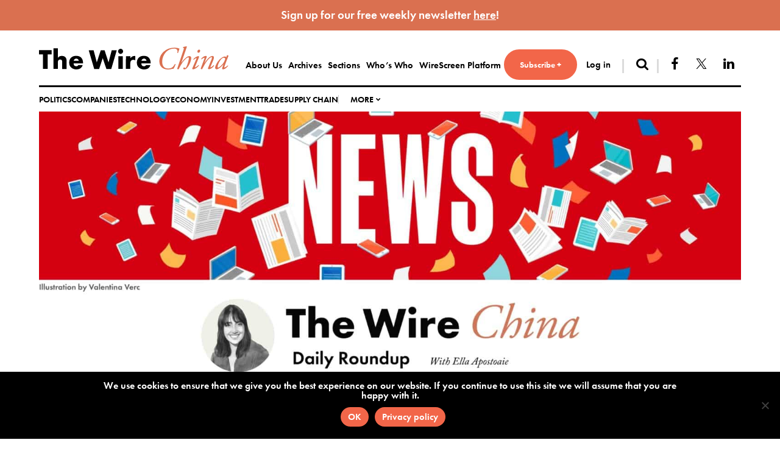

--- FILE ---
content_type: text/html; charset=UTF-8
request_url: https://www.thewirechina.com/2023/08/25/the-daily-roundup-august-25-2023/
body_size: 14960
content:
<!DOCTYPE html>
<html lang="en-US">
<head>
<meta charset="UTF-8">
<meta name="viewport" content="width=device-width, initial-scale=1">
<link rel="profile" href="http://gmpg.org/xfn/11">

<meta name='robots' content='index, follow, max-image-preview:large, max-snippet:-1, max-video-preview:-1' />
	<style>img:is([sizes="auto" i], [sizes^="auto," i]) { contain-intrinsic-size: 3000px 1500px }</style>
	
	<title>The Daily Roundup - The Wire China</title>
	<meta name="description" content="August 25th, 2023 | Welcome to The Wire’s daily news roundup. Each day, our staff gathers the top China business, finance, and economics headlines from a selection of the world’s leading news organizations." />
	<link rel="canonical" href="https://www.thewirechina.com/2023/08/25/the-daily-roundup-august-25-2023/" />
	<meta property="og:locale" content="en_US" />
	<meta property="og:type" content="article" />
	<meta property="og:title" content="The Daily Roundup - The Wire China" />
	<meta property="og:description" content="August 25th, 2023 | Welcome to The Wire’s daily news roundup. Each day, our staff gathers the top China business, finance, and economics headlines from a selection of the world’s leading news organizations." />
	<meta property="og:url" content="https://www.thewirechina.com/2023/08/25/the-daily-roundup-august-25-2023/" />
	<meta property="og:site_name" content="The Wire China" />
	<meta property="article:publisher" content="https://www.facebook.com/thewirechina" />
	<meta property="article:published_time" content="2023-08-25T13:35:47+00:00" />
	<meta property="article:modified_time" content="2023-08-25T13:35:49+00:00" />
	<meta property="og:image" content="https://www.thewirechina.com/wp-content/uploads/2020/06/News_Final_Valentina_Verc_3_smaller-1.jpg" />
	<meta property="og:image:width" content="2518" />
	<meta property="og:image:height" content="1243" />
	<meta property="og:image:type" content="image/jpeg" />
	<meta name="author" content="Ella Apostoaie" />
	<meta name="twitter:card" content="summary_large_image" />
	<meta name="twitter:creator" content="@thewirechina" />
	<meta name="twitter:site" content="@thewirechina" />
	<meta name="twitter:label1" content="Written by" />
	<meta name="twitter:data1" content="Ella Apostoaie" />
	<meta name="twitter:label2" content="Est. reading time" />
	<meta name="twitter:data2" content="6 minutes" />
	<script type="application/ld+json" class="yoast-schema-graph">{"@context":"https://schema.org","@graph":[{"@type":"Article","@id":"https://www.thewirechina.com/2023/08/25/the-daily-roundup-august-25-2023/#article","isPartOf":{"@id":"https://www.thewirechina.com/2023/08/25/the-daily-roundup-august-25-2023/"},"author":[{"@type":["Person"],"@id":"https://www.thewirechina.com/#/schema/person/the-wire","name":"The Wire"}],"headline":"The Daily Roundup","datePublished":"2023-08-25T13:35:47+00:00","dateModified":"2023-08-25T13:35:49+00:00","mainEntityOfPage":{"@id":"https://www.thewirechina.com/2023/08/25/the-daily-roundup-august-25-2023/"},"wordCount":1121,"publisher":{"@id":"https://www.thewirechina.com/#organization"},"image":{"@id":"https://www.thewirechina.com/2023/08/25/the-daily-roundup-august-25-2023/#primaryimage"},"thumbnailUrl":"https://www.thewirechina.com/wp-content/uploads/2020/06/News_Final_Valentina_Verc_3_smaller-1.jpg","articleSection":["News Feed"],"inLanguage":"en-US","copyrightYear":"2023","copyrightHolder":{"@id":"https://www.thewirechina.com/#organization"},"isAccessibleForFree":false,"hasPart":{"@type":"WebPageElement","isAccessibleForFree":false,"cssSelector":".paid-content"}},{"@type":"WebPage","@id":"https://www.thewirechina.com/2023/08/25/the-daily-roundup-august-25-2023/","url":"https://www.thewirechina.com/2023/08/25/the-daily-roundup-august-25-2023/","name":"The Daily Roundup - The Wire China","isPartOf":{"@id":"https://www.thewirechina.com/#website"},"primaryImageOfPage":{"@id":"https://www.thewirechina.com/2023/08/25/the-daily-roundup-august-25-2023/#primaryimage"},"image":{"@id":"https://www.thewirechina.com/2023/08/25/the-daily-roundup-august-25-2023/#primaryimage"},"thumbnailUrl":"https://www.thewirechina.com/wp-content/uploads/2020/06/News_Final_Valentina_Verc_3_smaller-1.jpg","datePublished":"2023-08-25T13:35:47+00:00","dateModified":"2023-08-25T13:35:49+00:00","description":"August 25th, 2023 | Welcome to The Wire’s daily news roundup. Each day, our staff gathers the top China business, finance, and economics headlines from a selection of the world’s leading news organizations.","breadcrumb":{"@id":"https://www.thewirechina.com/2023/08/25/the-daily-roundup-august-25-2023/#breadcrumb"},"inLanguage":"en-US","potentialAction":[{"@type":"ReadAction","target":["https://www.thewirechina.com/2023/08/25/the-daily-roundup-august-25-2023/"]}]},{"@type":"ImageObject","inLanguage":"en-US","@id":"https://www.thewirechina.com/2023/08/25/the-daily-roundup-august-25-2023/#primaryimage","url":"https://www.thewirechina.com/wp-content/uploads/2020/06/News_Final_Valentina_Verc_3_smaller-1.jpg","contentUrl":"https://www.thewirechina.com/wp-content/uploads/2020/06/News_Final_Valentina_Verc_3_smaller-1.jpg","width":2518,"height":1243},{"@type":"BreadcrumbList","@id":"https://www.thewirechina.com/2023/08/25/the-daily-roundup-august-25-2023/#breadcrumb","itemListElement":[{"@type":"ListItem","position":1,"name":"Home","item":"https://www.thewirechina.com/"},{"@type":"ListItem","position":2,"name":"The Daily Roundup"}]},{"@type":"WebSite","@id":"https://www.thewirechina.com/#website","url":"https://www.thewirechina.com/","name":"The Wire China","description":"","publisher":{"@id":"https://www.thewirechina.com/#organization"},"potentialAction":[{"@type":"SearchAction","target":{"@type":"EntryPoint","urlTemplate":"https://www.thewirechina.com/?s={search_term_string}"},"query-input":{"@type":"PropertyValueSpecification","valueRequired":true,"valueName":"search_term_string"}}],"inLanguage":"en-US"},{"@type":"Organization","@id":"https://www.thewirechina.com/#organization","name":"The Wire China","url":"https://www.thewirechina.com/","logo":{"@type":"ImageObject","inLanguage":"en-US","@id":"https://www.thewirechina.com/#/schema/logo/image/","url":"https://www.thewirechina.com/wp-content/uploads/2020/03/logo.png","contentUrl":"https://www.thewirechina.com/wp-content/uploads/2020/03/logo.png","width":761,"height":93,"caption":"The Wire China"},"image":{"@id":"https://www.thewirechina.com/#/schema/logo/image/"},"sameAs":["https://www.facebook.com/thewirechina","https://x.com/thewirechina","https://www.linkedin.com/company/thewirechina","https://www.pinterest.com/thewirechina/"]},{"@type":"Person","@id":"https://www.thewirechina.com/#/schema/person/7a57e8746c6398f2a8316ea56bdc0927","name":"Ella Apostoaie","image":{"@type":"ImageObject","inLanguage":"en-US","@id":"https://www.thewirechina.com/#/schema/person/image/","url":"https://secure.gravatar.com/avatar/67fd1c4217c221da58a5447390b222b59c54b72ab73c014056d4d31e252dd2a6?s=96&d=mm&r=g","contentUrl":"https://secure.gravatar.com/avatar/67fd1c4217c221da58a5447390b222b59c54b72ab73c014056d4d31e252dd2a6?s=96&d=mm&r=g","caption":"Ella Apostoaie"}},{"@type":"Person","@id":"https://www.thewirechina.com/#/schema/person/the-wire","name":"The Wire"}]}</script>


<link rel='dns-prefetch' href='//use.typekit.net' />
<link rel='dns-prefetch' href='//www.googletagmanager.com' />
<link rel='dns-prefetch' href='//ajax.googleapis.com' />
<link rel="alternate" type="application/rss+xml" title="The Wire China &raquo; Feed" href="https://www.thewirechina.com/feed/" />
<link rel="alternate" type="application/rss+xml" title="The Wire China &raquo; Comments Feed" href="https://www.thewirechina.com/comments/feed/" />
<link rel='stylesheet' id='atomic-blocks-fontawesome-css' href='https://www.thewirechina.com/wp-content/plugins/atomic-blocks/dist/assets/fontawesome/css/all.min.css?ver=1718900875' type='text/css' media='all' />
<link rel='stylesheet' id='wp-block-library-css' href='https://www.thewirechina.com/wp-includes/css/dist/block-library/style.min.css?ver=a3adb248756f56b5f224a1240cb87c90' type='text/css' media='all' />
<style id='classic-theme-styles-inline-css' type='text/css'>
/*! This file is auto-generated */
.wp-block-button__link{color:#fff;background-color:#32373c;border-radius:9999px;box-shadow:none;text-decoration:none;padding:calc(.667em + 2px) calc(1.333em + 2px);font-size:1.125em}.wp-block-file__button{background:#32373c;color:#fff;text-decoration:none}
</style>
<link rel='stylesheet' id='atomic-blocks-style-css-css' href='https://www.thewirechina.com/wp-content/plugins/atomic-blocks/dist/blocks.style.build.css?ver=1718900875' type='text/css' media='all' />
<link rel='stylesheet' id='block-styles-stylesheet-css' href='https://www.thewirechina.com/wp-content/plugins/gutenberg-block-styles-master/style.css?ver=1.1' type='text/css' media='all' />
<style id='global-styles-inline-css' type='text/css'>
:root{--wp--preset--aspect-ratio--square: 1;--wp--preset--aspect-ratio--4-3: 4/3;--wp--preset--aspect-ratio--3-4: 3/4;--wp--preset--aspect-ratio--3-2: 3/2;--wp--preset--aspect-ratio--2-3: 2/3;--wp--preset--aspect-ratio--16-9: 16/9;--wp--preset--aspect-ratio--9-16: 9/16;--wp--preset--color--black: #131313;--wp--preset--color--cyan-bluish-gray: #abb8c3;--wp--preset--color--white: #ffffff;--wp--preset--color--pale-pink: #f78da7;--wp--preset--color--vivid-red: #cf2e2e;--wp--preset--color--luminous-vivid-orange: #ff6900;--wp--preset--color--luminous-vivid-amber: #fcb900;--wp--preset--color--light-green-cyan: #7bdcb5;--wp--preset--color--vivid-green-cyan: #00d084;--wp--preset--color--pale-cyan-blue: #8ed1fc;--wp--preset--color--vivid-cyan-blue: #0693e3;--wp--preset--color--vivid-purple: #9b51e0;--wp--preset--color--gray: #595959;--wp--preset--color--lightgray: #d8d8d8;--wp--preset--color--red: #de442f;--wp--preset--color--warmred: #f26649;--wp--preset--gradient--vivid-cyan-blue-to-vivid-purple: linear-gradient(135deg,rgba(6,147,227,1) 0%,rgb(155,81,224) 100%);--wp--preset--gradient--light-green-cyan-to-vivid-green-cyan: linear-gradient(135deg,rgb(122,220,180) 0%,rgb(0,208,130) 100%);--wp--preset--gradient--luminous-vivid-amber-to-luminous-vivid-orange: linear-gradient(135deg,rgba(252,185,0,1) 0%,rgba(255,105,0,1) 100%);--wp--preset--gradient--luminous-vivid-orange-to-vivid-red: linear-gradient(135deg,rgba(255,105,0,1) 0%,rgb(207,46,46) 100%);--wp--preset--gradient--very-light-gray-to-cyan-bluish-gray: linear-gradient(135deg,rgb(238,238,238) 0%,rgb(169,184,195) 100%);--wp--preset--gradient--cool-to-warm-spectrum: linear-gradient(135deg,rgb(74,234,220) 0%,rgb(151,120,209) 20%,rgb(207,42,186) 40%,rgb(238,44,130) 60%,rgb(251,105,98) 80%,rgb(254,248,76) 100%);--wp--preset--gradient--blush-light-purple: linear-gradient(135deg,rgb(255,206,236) 0%,rgb(152,150,240) 100%);--wp--preset--gradient--blush-bordeaux: linear-gradient(135deg,rgb(254,205,165) 0%,rgb(254,45,45) 50%,rgb(107,0,62) 100%);--wp--preset--gradient--luminous-dusk: linear-gradient(135deg,rgb(255,203,112) 0%,rgb(199,81,192) 50%,rgb(65,88,208) 100%);--wp--preset--gradient--pale-ocean: linear-gradient(135deg,rgb(255,245,203) 0%,rgb(182,227,212) 50%,rgb(51,167,181) 100%);--wp--preset--gradient--electric-grass: linear-gradient(135deg,rgb(202,248,128) 0%,rgb(113,206,126) 100%);--wp--preset--gradient--midnight: linear-gradient(135deg,rgb(2,3,129) 0%,rgb(40,116,252) 100%);--wp--preset--font-size--small: 13px;--wp--preset--font-size--medium: 20px;--wp--preset--font-size--large: 36px;--wp--preset--font-size--x-large: 42px;--wp--preset--spacing--20: 0.44rem;--wp--preset--spacing--30: 0.67rem;--wp--preset--spacing--40: 1rem;--wp--preset--spacing--50: 1.5rem;--wp--preset--spacing--60: 2.25rem;--wp--preset--spacing--70: 3.38rem;--wp--preset--spacing--80: 5.06rem;--wp--preset--shadow--natural: 6px 6px 9px rgba(0, 0, 0, 0.2);--wp--preset--shadow--deep: 12px 12px 50px rgba(0, 0, 0, 0.4);--wp--preset--shadow--sharp: 6px 6px 0px rgba(0, 0, 0, 0.2);--wp--preset--shadow--outlined: 6px 6px 0px -3px rgba(255, 255, 255, 1), 6px 6px rgba(0, 0, 0, 1);--wp--preset--shadow--crisp: 6px 6px 0px rgba(0, 0, 0, 1);}:where(.is-layout-flex){gap: 0.5em;}:where(.is-layout-grid){gap: 0.5em;}body .is-layout-flex{display: flex;}.is-layout-flex{flex-wrap: wrap;align-items: center;}.is-layout-flex > :is(*, div){margin: 0;}body .is-layout-grid{display: grid;}.is-layout-grid > :is(*, div){margin: 0;}:where(.wp-block-columns.is-layout-flex){gap: 2em;}:where(.wp-block-columns.is-layout-grid){gap: 2em;}:where(.wp-block-post-template.is-layout-flex){gap: 1.25em;}:where(.wp-block-post-template.is-layout-grid){gap: 1.25em;}.has-black-color{color: var(--wp--preset--color--black) !important;}.has-cyan-bluish-gray-color{color: var(--wp--preset--color--cyan-bluish-gray) !important;}.has-white-color{color: var(--wp--preset--color--white) !important;}.has-pale-pink-color{color: var(--wp--preset--color--pale-pink) !important;}.has-vivid-red-color{color: var(--wp--preset--color--vivid-red) !important;}.has-luminous-vivid-orange-color{color: var(--wp--preset--color--luminous-vivid-orange) !important;}.has-luminous-vivid-amber-color{color: var(--wp--preset--color--luminous-vivid-amber) !important;}.has-light-green-cyan-color{color: var(--wp--preset--color--light-green-cyan) !important;}.has-vivid-green-cyan-color{color: var(--wp--preset--color--vivid-green-cyan) !important;}.has-pale-cyan-blue-color{color: var(--wp--preset--color--pale-cyan-blue) !important;}.has-vivid-cyan-blue-color{color: var(--wp--preset--color--vivid-cyan-blue) !important;}.has-vivid-purple-color{color: var(--wp--preset--color--vivid-purple) !important;}.has-black-background-color{background-color: var(--wp--preset--color--black) !important;}.has-cyan-bluish-gray-background-color{background-color: var(--wp--preset--color--cyan-bluish-gray) !important;}.has-white-background-color{background-color: var(--wp--preset--color--white) !important;}.has-pale-pink-background-color{background-color: var(--wp--preset--color--pale-pink) !important;}.has-vivid-red-background-color{background-color: var(--wp--preset--color--vivid-red) !important;}.has-luminous-vivid-orange-background-color{background-color: var(--wp--preset--color--luminous-vivid-orange) !important;}.has-luminous-vivid-amber-background-color{background-color: var(--wp--preset--color--luminous-vivid-amber) !important;}.has-light-green-cyan-background-color{background-color: var(--wp--preset--color--light-green-cyan) !important;}.has-vivid-green-cyan-background-color{background-color: var(--wp--preset--color--vivid-green-cyan) !important;}.has-pale-cyan-blue-background-color{background-color: var(--wp--preset--color--pale-cyan-blue) !important;}.has-vivid-cyan-blue-background-color{background-color: var(--wp--preset--color--vivid-cyan-blue) !important;}.has-vivid-purple-background-color{background-color: var(--wp--preset--color--vivid-purple) !important;}.has-black-border-color{border-color: var(--wp--preset--color--black) !important;}.has-cyan-bluish-gray-border-color{border-color: var(--wp--preset--color--cyan-bluish-gray) !important;}.has-white-border-color{border-color: var(--wp--preset--color--white) !important;}.has-pale-pink-border-color{border-color: var(--wp--preset--color--pale-pink) !important;}.has-vivid-red-border-color{border-color: var(--wp--preset--color--vivid-red) !important;}.has-luminous-vivid-orange-border-color{border-color: var(--wp--preset--color--luminous-vivid-orange) !important;}.has-luminous-vivid-amber-border-color{border-color: var(--wp--preset--color--luminous-vivid-amber) !important;}.has-light-green-cyan-border-color{border-color: var(--wp--preset--color--light-green-cyan) !important;}.has-vivid-green-cyan-border-color{border-color: var(--wp--preset--color--vivid-green-cyan) !important;}.has-pale-cyan-blue-border-color{border-color: var(--wp--preset--color--pale-cyan-blue) !important;}.has-vivid-cyan-blue-border-color{border-color: var(--wp--preset--color--vivid-cyan-blue) !important;}.has-vivid-purple-border-color{border-color: var(--wp--preset--color--vivid-purple) !important;}.has-vivid-cyan-blue-to-vivid-purple-gradient-background{background: var(--wp--preset--gradient--vivid-cyan-blue-to-vivid-purple) !important;}.has-light-green-cyan-to-vivid-green-cyan-gradient-background{background: var(--wp--preset--gradient--light-green-cyan-to-vivid-green-cyan) !important;}.has-luminous-vivid-amber-to-luminous-vivid-orange-gradient-background{background: var(--wp--preset--gradient--luminous-vivid-amber-to-luminous-vivid-orange) !important;}.has-luminous-vivid-orange-to-vivid-red-gradient-background{background: var(--wp--preset--gradient--luminous-vivid-orange-to-vivid-red) !important;}.has-very-light-gray-to-cyan-bluish-gray-gradient-background{background: var(--wp--preset--gradient--very-light-gray-to-cyan-bluish-gray) !important;}.has-cool-to-warm-spectrum-gradient-background{background: var(--wp--preset--gradient--cool-to-warm-spectrum) !important;}.has-blush-light-purple-gradient-background{background: var(--wp--preset--gradient--blush-light-purple) !important;}.has-blush-bordeaux-gradient-background{background: var(--wp--preset--gradient--blush-bordeaux) !important;}.has-luminous-dusk-gradient-background{background: var(--wp--preset--gradient--luminous-dusk) !important;}.has-pale-ocean-gradient-background{background: var(--wp--preset--gradient--pale-ocean) !important;}.has-electric-grass-gradient-background{background: var(--wp--preset--gradient--electric-grass) !important;}.has-midnight-gradient-background{background: var(--wp--preset--gradient--midnight) !important;}.has-small-font-size{font-size: var(--wp--preset--font-size--small) !important;}.has-medium-font-size{font-size: var(--wp--preset--font-size--medium) !important;}.has-large-font-size{font-size: var(--wp--preset--font-size--large) !important;}.has-x-large-font-size{font-size: var(--wp--preset--font-size--x-large) !important;}
:where(.wp-block-post-template.is-layout-flex){gap: 1.25em;}:where(.wp-block-post-template.is-layout-grid){gap: 1.25em;}
:where(.wp-block-columns.is-layout-flex){gap: 2em;}:where(.wp-block-columns.is-layout-grid){gap: 2em;}
:root :where(.wp-block-pullquote){font-size: 1.5em;line-height: 1.6;}
</style>
<link rel='stylesheet' id='cookie-notice-front-css' href='https://www.thewirechina.com/wp-content/plugins/cookie-notice/css/front.min.css?ver=2.5.5' type='text/css' media='all' />
<link rel='stylesheet' id='simple-banner-style-css' href='https://www.thewirechina.com/wp-content/plugins/simple-banner/simple-banner.css?ver=3.0.4' type='text/css' media='all' />
<link rel='stylesheet' id='issuem-leaky-paywall-css' href='https://www.thewirechina.com/wp-content/plugins/leaky-paywall//css/issuem-leaky-paywall.css?ver=4.21.6' type='text/css' media='all' />
<link rel='stylesheet' id='leaky-paywall-invoices-style-css' href='https://www.thewirechina.com/wp-content/plugins/leaky-paywall-invoices/includes/css/style.css?ver=a3adb248756f56b5f224a1240cb87c90' type='text/css' media='all' />
<link rel='stylesheet' id='leaky-paywall-coupons-css-css' href='https://www.thewirechina.com/wp-content/plugins/leaky-paywall-coupons//css/leaky-paywall-coupons.css?ver=2.3.0' type='text/css' media='all' />
<link rel='stylesheet' id='jquery-ui-datepicker-style-css' href='//ajax.googleapis.com/ajax/libs/jqueryui/1.10.4/themes/smoothness/jquery-ui.css?ver=1.1.11' type='text/css' media='all' />
<link rel='stylesheet' id='liberty-style-css' href='https://www.thewirechina.com/wp-content/themes/dealpro/dist/assets/css/app.css?ver=1.1.11' type='text/css' media='all' />
<style id='akismet-widget-style-inline-css' type='text/css'>

			.a-stats {
				--akismet-color-mid-green: #357b49;
				--akismet-color-white: #fff;
				--akismet-color-light-grey: #f6f7f7;

				max-width: 350px;
				width: auto;
			}

			.a-stats * {
				all: unset;
				box-sizing: border-box;
			}

			.a-stats strong {
				font-weight: 600;
			}

			.a-stats a.a-stats__link,
			.a-stats a.a-stats__link:visited,
			.a-stats a.a-stats__link:active {
				background: var(--akismet-color-mid-green);
				border: none;
				box-shadow: none;
				border-radius: 8px;
				color: var(--akismet-color-white);
				cursor: pointer;
				display: block;
				font-family: -apple-system, BlinkMacSystemFont, 'Segoe UI', 'Roboto', 'Oxygen-Sans', 'Ubuntu', 'Cantarell', 'Helvetica Neue', sans-serif;
				font-weight: 500;
				padding: 12px;
				text-align: center;
				text-decoration: none;
				transition: all 0.2s ease;
			}

			/* Extra specificity to deal with TwentyTwentyOne focus style */
			.widget .a-stats a.a-stats__link:focus {
				background: var(--akismet-color-mid-green);
				color: var(--akismet-color-white);
				text-decoration: none;
			}

			.a-stats a.a-stats__link:hover {
				filter: brightness(110%);
				box-shadow: 0 4px 12px rgba(0, 0, 0, 0.06), 0 0 2px rgba(0, 0, 0, 0.16);
			}

			.a-stats .count {
				color: var(--akismet-color-white);
				display: block;
				font-size: 1.5em;
				line-height: 1.4;
				padding: 0 13px;
				white-space: nowrap;
			}
		
</style>
<style id='block-visibility-screen-size-styles-inline-css' type='text/css'>
/* Large screens (desktops, 992px and up) */
@media ( min-width: 992px ) {
	.block-visibility-hide-large-screen {
		display: none !important;
	}
}

/* Medium screens (tablets, between 768px and 992px) */
@media ( min-width: 768px ) and ( max-width: 991.98px ) {
	.block-visibility-hide-medium-screen {
		display: none !important;
	}
}

/* Small screens (mobile devices, less than 768px) */
@media ( max-width: 767.98px ) {
	.block-visibility-hide-small-screen {
		display: none !important;
	}
}
</style>
<script type="text/javascript" id="cookie-notice-front-js-before">
/* <![CDATA[ */
var cnArgs = {"ajaxUrl":"https:\/\/www.thewirechina.com\/wp-admin\/admin-ajax.php","nonce":"4a34cf29e2","hideEffect":"fade","position":"bottom","onScroll":false,"onScrollOffset":100,"onClick":false,"cookieName":"cookie_notice_accepted","cookieTime":2592000,"cookieTimeRejected":2592000,"globalCookie":false,"redirection":false,"cache":true,"revokeCookies":false,"revokeCookiesOpt":"automatic"};
/* ]]> */
</script>
<script type="text/javascript" src="https://www.thewirechina.com/wp-content/plugins/cookie-notice/js/front.min.js?ver=2.5.5" id="cookie-notice-front-js"></script>
<script type="text/javascript" src="https://www.thewirechina.com/wp-includes/js/jquery/jquery.min.js?ver=3.7.1" id="jquery-core-js"></script>
<script type="text/javascript" src="https://www.thewirechina.com/wp-includes/js/jquery/jquery-migrate.min.js?ver=3.4.1" id="jquery-migrate-js"></script>
<script type="text/javascript" id="simple-banner-script-js-before">
/* <![CDATA[ */
const simpleBannerScriptParams = {"pro_version_enabled":"1","debug_mode":"","id":35301,"version":"3.0.4","banner_params":[{"hide_simple_banner":"no","simple_banner_prepend_element":"header","simple_banner_position":"static","header_margin":"","header_padding":"","wp_body_open_enabled":"","wp_body_open":true,"simple_banner_z_index":"","simple_banner_text":"Sign up for our free weekly newsletter <a href=\"https:\/\/mailchi.mp\/thewire\/free-newsletter-sign-up\" style=\"vertical-align: top\">here<\/a>!","disabled_on_current_page":false,"disabled_pages_array":["594","9","9588","9589","9591","9590","9208","1587","33970","11","4","9207","6"],"is_current_page_a_post":true,"disabled_on_posts":"","simple_banner_disabled_page_paths":"","simple_banner_font_size":"19px","simple_banner_color":"#da7050","simple_banner_text_color":"","simple_banner_link_color":"#ffffff","simple_banner_close_color":"","simple_banner_custom_css":"","simple_banner_scrolling_custom_css":"","simple_banner_text_custom_css":"","simple_banner_button_css":"","site_custom_css":"","keep_site_custom_css":"","site_custom_js":"","keep_site_custom_js":"","close_button_enabled":"","close_button_expiration":"","close_button_cookie_set":false,"current_date":{"date":"2026-01-17 05:17:57.376930","timezone_type":3,"timezone":"UTC"},"start_date":{"date":"2026-01-17 05:17:57.376938","timezone_type":3,"timezone":"UTC"},"end_date":{"date":"2026-01-17 05:17:57.376945","timezone_type":3,"timezone":"UTC"},"simple_banner_start_after_date":"","simple_banner_remove_after_date":"","simple_banner_insert_inside_element":""},{"hide_simple_banner":"no","simple_banner_prepend_element":"body","simple_banner_position":"","header_margin":"","header_padding":"","wp_body_open_enabled":"","wp_body_open":true,"simple_banner_z_index":"","simple_banner_text":"","disabled_on_current_page":false,"disabled_pages_array":[],"is_current_page_a_post":true,"disabled_on_posts":"","simple_banner_disabled_page_paths":"","simple_banner_font_size":"","simple_banner_color":"","simple_banner_text_color":"","simple_banner_link_color":"","simple_banner_close_color":"","simple_banner_custom_css":"","simple_banner_scrolling_custom_css":"","simple_banner_text_custom_css":"","simple_banner_button_css":"","site_custom_css":"","keep_site_custom_css":"","site_custom_js":"","keep_site_custom_js":"","close_button_enabled":"","close_button_expiration":"","close_button_cookie_set":false,"current_date":{"date":"2026-01-17 05:17:57.377447","timezone_type":3,"timezone":"UTC"},"start_date":{"date":"2026-01-17 05:17:57.377452","timezone_type":3,"timezone":"UTC"},"end_date":{"date":"2026-01-17 05:17:57.377456","timezone_type":3,"timezone":"UTC"},"simple_banner_start_after_date":"","simple_banner_remove_after_date":"","simple_banner_insert_inside_element":""},{"hide_simple_banner":"no","simple_banner_prepend_element":"body","simple_banner_position":"","header_margin":"","header_padding":"","wp_body_open_enabled":"","wp_body_open":true,"simple_banner_z_index":"","simple_banner_text":"","disabled_on_current_page":false,"disabled_pages_array":[],"is_current_page_a_post":true,"disabled_on_posts":"","simple_banner_disabled_page_paths":"","simple_banner_font_size":"","simple_banner_color":"","simple_banner_text_color":"","simple_banner_link_color":"","simple_banner_close_color":"","simple_banner_custom_css":"","simple_banner_scrolling_custom_css":"","simple_banner_text_custom_css":"","simple_banner_button_css":"","site_custom_css":"","keep_site_custom_css":"","site_custom_js":"","keep_site_custom_js":"","close_button_enabled":"","close_button_expiration":"","close_button_cookie_set":false,"current_date":{"date":"2026-01-17 05:17:57.377822","timezone_type":3,"timezone":"UTC"},"start_date":{"date":"2026-01-17 05:17:57.377826","timezone_type":3,"timezone":"UTC"},"end_date":{"date":"2026-01-17 05:17:57.377829","timezone_type":3,"timezone":"UTC"},"simple_banner_start_after_date":"","simple_banner_remove_after_date":"","simple_banner_insert_inside_element":""},{"hide_simple_banner":"no","simple_banner_prepend_element":"body","simple_banner_position":"","header_margin":"","header_padding":"","wp_body_open_enabled":"","wp_body_open":true,"simple_banner_z_index":"","simple_banner_text":"","disabled_on_current_page":false,"disabled_pages_array":[],"is_current_page_a_post":true,"disabled_on_posts":"","simple_banner_disabled_page_paths":"","simple_banner_font_size":"","simple_banner_color":"","simple_banner_text_color":"","simple_banner_link_color":"","simple_banner_close_color":"","simple_banner_custom_css":"","simple_banner_scrolling_custom_css":"","simple_banner_text_custom_css":"","simple_banner_button_css":"","site_custom_css":"","keep_site_custom_css":"","site_custom_js":"","keep_site_custom_js":"","close_button_enabled":"","close_button_expiration":"","close_button_cookie_set":false,"current_date":{"date":"2026-01-17 05:17:57.378212","timezone_type":3,"timezone":"UTC"},"start_date":{"date":"2026-01-17 05:17:57.378216","timezone_type":3,"timezone":"UTC"},"end_date":{"date":"2026-01-17 05:17:57.378220","timezone_type":3,"timezone":"UTC"},"simple_banner_start_after_date":"","simple_banner_remove_after_date":"","simple_banner_insert_inside_element":""},{"hide_simple_banner":"no","simple_banner_prepend_element":"body","simple_banner_position":"","header_margin":"","header_padding":"","wp_body_open_enabled":"","wp_body_open":true,"simple_banner_z_index":"","simple_banner_text":"","disabled_on_current_page":false,"disabled_pages_array":[],"is_current_page_a_post":true,"disabled_on_posts":"","simple_banner_disabled_page_paths":"","simple_banner_font_size":"","simple_banner_color":"","simple_banner_text_color":"","simple_banner_link_color":"","simple_banner_close_color":"","simple_banner_custom_css":"","simple_banner_scrolling_custom_css":"","simple_banner_text_custom_css":"","simple_banner_button_css":"","site_custom_css":"","keep_site_custom_css":"","site_custom_js":"","keep_site_custom_js":"","close_button_enabled":"","close_button_expiration":"","close_button_cookie_set":false,"current_date":{"date":"2026-01-17 05:17:57.378510","timezone_type":3,"timezone":"UTC"},"start_date":{"date":"2026-01-17 05:17:57.378514","timezone_type":3,"timezone":"UTC"},"end_date":{"date":"2026-01-17 05:17:57.378517","timezone_type":3,"timezone":"UTC"},"simple_banner_start_after_date":"","simple_banner_remove_after_date":"","simple_banner_insert_inside_element":""}]}
/* ]]> */
</script>
<script type="text/javascript" src="https://www.thewirechina.com/wp-content/plugins/simple-banner/simple-banner.js?ver=3.0.4" id="simple-banner-script-js"></script>
<script type="text/javascript" src="https://www.thewirechina.com/wp-content/plugins/leaky-paywall-conditional-display-notice/js/leaky-paywall-conditional-display-notice.js?ver=1.0.0" id="lp_conditional_display_notice-js"></script>
<script type="text/javascript" src="//use.typekit.net/vim6lvt.js?ver=a3adb248756f56b5f224a1240cb87c90" id="typekit-js-js"></script>

<!-- Google tag (gtag.js) snippet added by Site Kit -->

<!-- Google Analytics snippet added by Site Kit -->
<script type="text/javascript" src="https://www.googletagmanager.com/gtag/js?id=G-0PKY12R49H" id="google_gtagjs-js" async></script>
<script type="text/javascript" id="google_gtagjs-js-after">
/* <![CDATA[ */
window.dataLayer = window.dataLayer || [];function gtag(){dataLayer.push(arguments);}
gtag("set","linker",{"domains":["www.thewirechina.com"]});
gtag("js", new Date());
gtag("set", "developer_id.dZTNiMT", true);
gtag("config", "G-0PKY12R49H");
/* ]]> */
</script>

<!-- End Google tag (gtag.js) snippet added by Site Kit -->
<link rel="https://api.w.org/" href="https://www.thewirechina.com/wp-json/" /><link rel="alternate" title="JSON" type="application/json" href="https://www.thewirechina.com/wp-json/wp/v2/posts/35301" /><link rel='shortlink' href='https://www.thewirechina.com/?p=35301' />
<link rel="alternate" title="oEmbed (JSON)" type="application/json+oembed" href="https://www.thewirechina.com/wp-json/oembed/1.0/embed?url=https%3A%2F%2Fwww.thewirechina.com%2F2023%2F08%2F25%2Fthe-daily-roundup-august-25-2023%2F" />
<link rel="alternate" title="oEmbed (XML)" type="text/xml+oembed" href="https://www.thewirechina.com/wp-json/oembed/1.0/embed?url=https%3A%2F%2Fwww.thewirechina.com%2F2023%2F08%2F25%2Fthe-daily-roundup-august-25-2023%2F&#038;format=xml" />
<meta name="generator" content="Site Kit by Google 1.147.0" /><style type='text/css'>
				iframe.pvfw-pdf-viewer-frame{
					border: 0px;
				}
				@media screen and (max-width: 799px) {
					iframe.pvfw-pdf-viewer-frame{
						height: 400px;
					}
				}</style><style id="simple-banner-position" type="text/css">.simple-banner{position:static;}</style><style id="simple-banner-font-size" type="text/css">.simple-banner .simple-banner-text{font-size:19px;}</style><style id="simple-banner-background-color" type="text/css">.simple-banner{background:#da7050;}</style><style id="simple-banner-text-color" type="text/css">.simple-banner .simple-banner-text{color: #ffffff;}</style><style id="simple-banner-link-color" type="text/css">.simple-banner .simple-banner-text a{color:#ffffff;}</style><style id="simple-banner-z-index" type="text/css">.simple-banner{z-index: 99999;}</style><style id="simple-banner-site-custom-css-dummy" type="text/css"></style><script id="simple-banner-site-custom-js-dummy" type="text/javascript"></script><style id="simple-banner-background-color_2" type="text/css">.simple-banner_2{background: #024985;}</style><style id="simple-banner-text-color_2" type="text/css">.simple-banner_2 .simple-banner-text_2{color: #ffffff;}</style><style id="simple-banner-link-color_2" type="text/css">.simple-banner_2 .simple-banner-text_2 a{color:#f16521;}</style><style id="simple-banner-z-index_2" type="text/css">.simple-banner_2{z-index: 99999;}</style><style id="simple-banner-background-color_3" type="text/css">.simple-banner_3{background: #024985;}</style><style id="simple-banner-text-color_3" type="text/css">.simple-banner_3 .simple-banner-text_3{color: #ffffff;}</style><style id="simple-banner-link-color_3" type="text/css">.simple-banner_3 .simple-banner-text_3 a{color:#f16521;}</style><style id="simple-banner-z-index_3" type="text/css">.simple-banner_3{z-index: 99999;}</style><style id="simple-banner-background-color_4" type="text/css">.simple-banner_4{background: #024985;}</style><style id="simple-banner-text-color_4" type="text/css">.simple-banner_4 .simple-banner-text_4{color: #ffffff;}</style><style id="simple-banner-link-color_4" type="text/css">.simple-banner_4 .simple-banner-text_4 a{color:#f16521;}</style><style id="simple-banner-z-index_4" type="text/css">.simple-banner_4{z-index: 99999;}</style><style id="simple-banner-background-color_5" type="text/css">.simple-banner_5{background: #024985;}</style><style id="simple-banner-text-color_5" type="text/css">.simple-banner_5 .simple-banner-text_5{color: #ffffff;}</style><style id="simple-banner-link-color_5" type="text/css">.simple-banner_5 .simple-banner-text_5 a{color:#f16521;}</style><style id="simple-banner-z-index_5" type="text/css">.simple-banner_5{z-index: 99999;}</style>
		<script>
		(function(h,o,t,j,a,r){
			h.hj=h.hj||function(){(h.hj.q=h.hj.q||[]).push(arguments)};
			h._hjSettings={hjid:3883652,hjsv:5};
			a=o.getElementsByTagName('head')[0];
			r=o.createElement('script');r.async=1;
			r.src=t+h._hjSettings.hjid+j+h._hjSettings.hjsv;
			a.appendChild(r);
		})(window,document,'//static.hotjar.com/c/hotjar-','.js?sv=');
		</script>
		        <script src="https://challenges.cloudflare.com/turnstile/v0/api.js" async defer></script>


    <script>try{Typekit.load();}catch(e){}</script><link rel="apple-touch-icon" sizes="180x180" href="https://www.thewirechina.com/wp-content/themes/dealpro/favicons/apple-touch-icon.png">
<link rel="icon" type="image/png" sizes="32x32" href="https://www.thewirechina.com/wp-content/themes/dealpro/favicons/favicon-32x32.png">
<link rel="icon" type="image/png" sizes="16x16" href="https://www.thewirechina.com/wp-content/themes/dealpro/favicons/favicon-16x16.png">
<link rel="manifest" href="https://www.thewirechina.com/wp-content/themes/dealpro/favicons/site.webmanifest">
<link rel="mask-icon" href="https://www.thewirechina.com/wp-content/themes/dealpro/favicons/safari-pinned-tab.svg" color="#de442f">
<link rel="shortcut icon" href="https://www.thewirechina.com/wp-content/themes/dealpro/favicons/favicon.ico">
<meta name="msapplication-TileColor" content="#333333">
<meta name="msapplication-config" content="https://www.thewirechina.com/wp-content/themes/dealpro/favicons/browserconfig.xml">
<meta name="theme-color" content="#ffffff">
<link rel="icon" href="https://www.thewirechina.com/wp-content/uploads/2022/10/cropped-square_logo-32x32.jpg" sizes="32x32" />
<link rel="icon" href="https://www.thewirechina.com/wp-content/uploads/2022/10/cropped-square_logo-192x192.jpg" sizes="192x192" />
<link rel="apple-touch-icon" href="https://www.thewirechina.com/wp-content/uploads/2022/10/cropped-square_logo-180x180.jpg" />
<meta name="msapplication-TileImage" content="https://www.thewirechina.com/wp-content/uploads/2022/10/cropped-square_logo-270x270.jpg" />
		<style type="text/css" id="wp-custom-css">
			.has-normal-font-size {
	font-size: 1em !important;
}
body.single-post a[href^="https://platform.wirescreen.ai"]::after,
body.page a[href^="https://platform.wirescreen.ai"]::after {
  content: "";
  display: inline-block;
  width: 16px;
  height: 16px;
  background: url(https://www.thewirechina.com/wp-content/uploads/2023/12/W-White.png) no-repeat center center;
  background-size: contain;
  vertical-align: middle;
  margin-left: 5px;
	margin-right: 3px;
	margin-bottom: 3px;
		border: 0.5px;
	border-color: #DB3C26;
		border-style: solid 	!important;
}
body.single-post a[href^="https://platform.wirescreen.ai"]:hover::after,
body.page a[href^="https://platform.wirescreen.ai"]:hover::after{
  content: "";
  display: inline-block;
  width: 16px;
  height:16px;
  background: url(https://www.thewirechina.com/wp-content/uploads/2023/12/WS-W-Red.png) no-repeat center center;
  background-size: contain;
  vertical-align: middle;
  margin-left: 5px;
		margin-bottom: 3px;
		margin-right: 3px;
	border: 0.5px;
	border-color: #DB3C26;
		border-style: solid 	!important;
}

.pdfemb-wantmobile-fsarea {
    background-color: #de442f !important;
	color: white !important;
    border-width: 3px !important;
    padding: 14px 0px 30px !important;
    border-radius: 0px !important;
}

.pdfemb-viewer {
  height: 2580px !important;
}

/* fix height for flipbook iframe for pdfs */
iframe.pvfw-pdf-viewer-frame {
	height: revert-layer;
}

/* change text style for flipbook fullscreen link */

a.fullscreen-mode {
	color: #595959 !important; font-family: futura-pt, sans-serif; font-size: 17px;
}		</style>
		

	<!-- Twitter conversion tracking base code -->
	<script>
		!function(e,t,n,s,u,a){e.twq||(s=e.twq=function(){s.exe?s.exe.apply(s,arguments):s.queue.push(arguments);
		},s.version='1.1',s.queue=[],u=t.createElement(n),u.async=!0,u.src='https://static.ads-twitter.com/uwt.js',
				a=t.getElementsByTagName(n)[0],a.parentNode.insertBefore(u,a))}(window,document,'script');
		twq('config','ofw2n');
	</script>
	<!-- End Twitter conversion tracking base code -->
	
</head>

<body class="wp-singular post-template-default single single-post postid-35301 single-format-standard wp-theme-dealpro show-nav at-top cookies-not-set group-blog">

<div id="site-wrap" class="site-wrap">

	<div id="page" class="site has-banner">
		<a class="skip-link screen-reader-text" href="#content">Skip to content</a>

		<div class="print"><img src="https://www.thewirechina.com/wp-content/themes/dealpro/dist/assets/images/logo.png" alt="logo for print"/></div>

		<header id="header" class="site-header" role="banner">
			<div class="container">

				<div class="site-branding">
					<button class="menu-toggle" aria-controls="primary-menu" aria-expanded="false"><span></span>Primary Menu</button>

					<h1 class="site-title">
						<a href="https://www.thewirechina.com/" rel="home">
							The Wire China						</a>
					</h1>

									</div><!-- .site-branding -->

				<div class="nav-wrapper">
					<nav id="site-navigation" class="main-navigation" role="navigation"><ul id="main_nav" class="main-menu"><li id="menu-item-23" class="menu-item menu-item-type-post_type menu-item-object-page menu-item-23"><a href="https://www.thewirechina.com/about-us/">About Us</a></li>
<li id="menu-item-595" class="menu-item menu-item-type-post_type menu-item-object-page current_page_parent menu-item-595"><a href="https://www.thewirechina.com/archives/">Archives</a></li>
<li id="menu-item-596" class="noclick menu-item menu-item-type-post_type menu-item-object-page menu-item-has-children menu-item-596"><a href="https://www.thewirechina.com/sections/">Sections</a>
<ul class="sub-menu">
	<li id="menu-item-722" class="menu-item menu-item-type-taxonomy menu-item-object-category menu-item-722"><a href="https://www.thewirechina.com/category/cover-story/">Cover Story</a></li>
	<li id="menu-item-622" class="menu-item menu-item-type-taxonomy menu-item-object-category menu-item-622"><a href="https://www.thewirechina.com/category/news-and-analysis/">News and Analysis</a></li>
	<li id="menu-item-945" class="menu-item menu-item-type-taxonomy menu-item-object-category menu-item-945"><a href="https://www.thewirechina.com/category/the-big-picture/">The Big Picture</a></li>
	<li id="menu-item-623" class="menu-item menu-item-type-taxonomy menu-item-object-category menu-item-623"><a href="https://www.thewirechina.com/category/q-a/">Q &amp; A</a></li>
	<li id="menu-item-1606" class="menu-item menu-item-type-taxonomy menu-item-object-category menu-item-1606"><a href="https://www.thewirechina.com/category/opinion/">Opinion</a></li>
	<li id="menu-item-2686" class="menu-item menu-item-type-taxonomy menu-item-object-category menu-item-2686"><a href="https://www.thewirechina.com/category/essay/">Essay</a></li>
	<li id="menu-item-618" class="menu-item menu-item-type-taxonomy menu-item-object-category menu-item-618"><a href="https://www.thewirechina.com/category/books/">Books</a></li>
	<li id="menu-item-2727" class="menu-item menu-item-type-taxonomy menu-item-object-category current-post-ancestor current-menu-parent current-post-parent menu-item-2727"><a href="https://www.thewirechina.com/category/news-feed/">News Feed</a></li>
	<li id="menu-item-730" class="menu-item menu-item-type-taxonomy menu-item-object-category menu-item-730"><a href="https://www.thewirechina.com/category/free-newsletter/">Free Newsletter</a></li>
</ul>
</li>
<li id="menu-item-70197" class="menu-item menu-item-type-post_type menu-item-object-page menu-item-70197"><a href="https://www.thewirechina.com/sections/whos-who/">Who’s Who</a></li>
<li id="menu-item-33444" class="menu-item menu-item-type-custom menu-item-object-custom menu-item-33444"><a href="https://www.wirescreen.ai/?utm_source=the%20wire&#038;utm_medium=website&#038;utm_campaign=site&#038;utm_content=menu">WireScreen Platform</a></li>
</ul>												<ul class="topic-menu mobile-topic-menu">
							<li class="noclick menu-item">
								<a href="">Topics</a>
								<ul class="sub-menu">
																		<li class="menu-item">
										<a href="https://www.thewirechina.com/topic/politics/">
											Politics										</a>
									</li>
																		<li class="menu-item">
										<a href="https://www.thewirechina.com/topic/companies/">
											Companies										</a>
									</li>
																		<li class="menu-item">
										<a href="https://www.thewirechina.com/topic/technology/">
											Technology										</a>
									</li>
																		<li class="menu-item">
										<a href="https://www.thewirechina.com/topic/economy/">
											Economy										</a>
									</li>
																		<li class="menu-item">
										<a href="https://www.thewirechina.com/topic/investment/">
											Investment										</a>
									</li>
																		<li class="menu-item">
										<a href="https://www.thewirechina.com/topic/trade/">
											Trade										</a>
									</li>
																		<li class="menu-item">
										<a href="https://www.thewirechina.com/topic/supply-chain/">
											Supply Chain										</a>
									</li>
																		<li class="menu-item">
										<a href="https://www.thewirechina.com/topic/finance/">
											Finance										</a>
									</li>
																		<li class="menu-item">
										<a href="https://www.thewirechina.com/topic/security/">
											Security										</a>
									</li>
																		<li class="menu-item">
										<a href="https://www.thewirechina.com/topic/energy/">
											Energy										</a>
									</li>
																		<li class="menu-item">
										<a href="https://www.thewirechina.com/topic/profile/">
											Profile										</a>
									</li>
																		<li class="menu-item">
										<a href="https://www.thewirechina.com/topic/ai/">
											AI										</a>
									</li>
																		<li class="menu-item">
										<a href="https://www.thewirechina.com/topic/healthcare/">
											Healthcare										</a>
									</li>
																		<li class="menu-item">
										<a href="https://www.thewirechina.com/topic/climate/">
											Climate										</a>
									</li>
																		<li class="menu-item">
										<a href="https://www.thewirechina.com/topic/culture/">
											Culture										</a>
									</li>
																		<li class="menu-item">
										<a href="https://www.thewirechina.com/topic/agriculture/">
											Agriculture										</a>
									</li>
																		<li class="menu-item">
										<a href="https://www.thewirechina.com/topic/history/">
											History										</a>
									</li>
																		<li class="menu-item">
										<a href="https://www.thewirechina.com/topic/science/">
											Science										</a>
									</li>
																		<li class="menu-item">
										<a href="https://www.thewirechina.com/topic/education/">
											Education										</a>
									</li>
																	</ul>
							</li>
						</ul>
						</nav><!-- #site-navigation -->


					<nav class="user-nav">
						<div class="header-search">
<form role="search" method="get" class="search-form" action="/">
	<label>
		<span class="screen-reader-text">Search for:</span>
		<input type="search" class="search-field" placeholder="Search" value="" name="s" />
	</label>
	<button type="submit" class="search-submit">
		<span class="screen-reader-text">Search</span><i class="icon icon-search"></i>
	</button>
</form>
</div>

						<div class="user-actions">
							<div class="self">
																	<a class="button subscribe" id="subscribe_header" href="/subscriptions">Subscribe +</a>
									<a class="ulog" href="/member-login">Log in</a>
															</div>
							<div class="srchsoc">
								<a class="open-search" href="#">
									<i class="icon icon-search"></i>
									<span class="screen-reader-text">Search</span>
								</a>
								
<div class="social">
			<a href="https://www.facebook.com/thewirechina" class="facebook">
			<i class="icon icon-facebook"></i><span class="screen-reader-text">Like us on Facebook</span>
		</a>
			<a href="https://www.twitter.com/thewirechina" class="twitter">
			<i class="icon icon-twitter"></i><span class="screen-reader-text">Follow us on Twitter</span>
		</a>
			<a href="https://www.linkedin.com/company/thewirechina" class="linkedin">
			<i class="icon icon-linkedin"></i><span class="screen-reader-text">Connect with us on LinkedIn</span>
		</a>
	</div>
							</div>
						</div>
					</nav>
				</div>
			</div><!-- div.container -->

						<div class="lower-header">
				<div class="container">
					<nav class="topic-navigation">
						<ul class="topic-menu">
														<li class="menu-item">
								<a href="https://www.thewirechina.com/topic/politics/">
									Politics								</a>
							</li>
														<li class="menu-item">
								<a href="https://www.thewirechina.com/topic/companies/">
									Companies								</a>
							</li>
														<li class="menu-item">
								<a href="https://www.thewirechina.com/topic/technology/">
									Technology								</a>
							</li>
														<li class="menu-item">
								<a href="https://www.thewirechina.com/topic/economy/">
									Economy								</a>
							</li>
														<li class="menu-item">
								<a href="https://www.thewirechina.com/topic/investment/">
									Investment								</a>
							</li>
														<li class="menu-item">
								<a href="https://www.thewirechina.com/topic/trade/">
									Trade								</a>
							</li>
														<li class="menu-item">
								<a href="https://www.thewirechina.com/topic/supply-chain/">
									Supply Chain								</a>
							</li>
														<li class="noclick menu-item">
								<a href="">More</a>
								<ul class="sub-menu">
																		<li class="menu-item">
										<a href="https://www.thewirechina.com/topic/finance/">
											Finance										</a>
									</li>
																		<li class="menu-item">
										<a href="https://www.thewirechina.com/topic/security/">
											Security										</a>
									</li>
																		<li class="menu-item">
										<a href="https://www.thewirechina.com/topic/energy/">
											Energy										</a>
									</li>
																		<li class="menu-item">
										<a href="https://www.thewirechina.com/topic/profile/">
											Profile										</a>
									</li>
																		<li class="menu-item">
										<a href="https://www.thewirechina.com/topic/ai/">
											AI										</a>
									</li>
																		<li class="menu-item">
										<a href="https://www.thewirechina.com/topic/healthcare/">
											Healthcare										</a>
									</li>
																		<li class="menu-item">
										<a href="https://www.thewirechina.com/topic/climate/">
											Climate										</a>
									</li>
																		<li class="menu-item">
										<a href="https://www.thewirechina.com/topic/culture/">
											Culture										</a>
									</li>
																		<li class="menu-item">
										<a href="https://www.thewirechina.com/topic/agriculture/">
											Agriculture										</a>
									</li>
																		<li class="menu-item">
										<a href="https://www.thewirechina.com/topic/history/">
											History										</a>
									</li>
																		<li class="menu-item">
										<a href="https://www.thewirechina.com/topic/science/">
											Science										</a>
									</li>
																		<li class="menu-item">
										<a href="https://www.thewirechina.com/topic/education/">
											Education										</a>
									</li>
																	</ul>
							</li>
													</ul>
					</nav>
				</div>
			</div>
			
		</header><!-- #header -->

		<div class="header-image"><div class="banner-image"><img width="8889" height="3486" src="https://www.thewirechina.com/wp-content/uploads/2023/08/Ella-Roundup.jpeg" class="attachment-full size-full" alt="" decoding="async" fetchpriority="high" srcset="https://www.thewirechina.com/wp-content/uploads/2023/08/Ella-Roundup.jpeg 8889w, https://www.thewirechina.com/wp-content/uploads/2023/08/Ella-Roundup-300x118.jpeg 300w, https://www.thewirechina.com/wp-content/uploads/2023/08/Ella-Roundup-1200x471.jpeg 1200w, https://www.thewirechina.com/wp-content/uploads/2023/08/Ella-Roundup-768x301.jpeg 768w, https://www.thewirechina.com/wp-content/uploads/2023/08/Ella-Roundup-1000x392.jpeg 1000w, https://www.thewirechina.com/wp-content/uploads/2023/08/Ella-Roundup-2000x784.jpeg 2000w, https://www.thewirechina.com/wp-content/uploads/2023/08/Ella-Roundup-1536x602.jpeg 1536w, https://www.thewirechina.com/wp-content/uploads/2023/08/Ella-Roundup-2048x803.jpeg 2048w" sizes="(max-width: 8889px) 100vw, 8889px" /></div></div>
		<div id="content" class="site-content">
			
<header class="page-header page-title">
    <div class="container">
        
<aside class="meta cat-meta">
	<span class="post-category">
		<a href="/category/news-feed">News Feed</a>
	</span>
</aside>

        <h1>The Daily Roundup</h1>
        <h2>August 25th, 2023.</h2>    </div>
</header>

	<div id="primary" class="content-area">
		<main id="main" class="site-main" role="main">

	
<article id="post-35301" class="post-35301 post type-post status-publish format-standard has-post-thumbnail hentry category-news-feed">
			
<aside class="meta entry-meta">
	<span class="post-meta">
					<span class="byline">
				<span class="authlink">
					By  <a href='https://www.thewirechina.com/team_member/the-wire/'>The Wire</a>				</span>
			</span>
				<span class="post-date">
			 &mdash; 			<time datetime="2026-01-17T05:17:57+00:00" pubdate class="updated">August 25, 2023</time>
		</span>

			</span>
</aside>

		<div class="top-share">
		
<!-- AddToAny BEGIN -->
<style>.a2a_kit .a2a_svg { display: none; }.a2a_kit .fa-print::after { display: none; }</style>
<div class="a2a_kit a2a_kit_size_32 sharing" data-a2a-url="https://www.thewirechina.com/2023/08/25/the-daily-roundup-august-25-2023/" data-a2a-title="The Daily Roundup">
	<a class="a2a_button_twitter icon icon-twitter"></a>
	<a class="a2a_button_facebook icon icon-facebook"></a>
	<a class="a2a_button_sms icon icon-comment"></a>
	<a class="a2a_button_linkedin icon icon-linkedin"></a>
	<a class="a2a_button_sina_weibo icon icon-weibo"></a>
	<a class="a2a_button_wechat icon icon-wechat"></a>
	<a class="a2a_button_email icon icon-envelope-o"></a>
	</div>
<!-- AddToAny END -->	</div>
	<div class="entry-content paid-content">
	Good Morning.&nbsp;Welcome to&nbsp;The Wire’s&nbsp;daily news roundup. Each day, our staff gathers the top China business, finance, and economics headlines from a selection of the world’s leading news organizations.



Paid subscribers automatically have this list emailed directly to their inboxes every day by 10 a.m. EST.&nbsp;Subscribe here.







The Wall Street Journal




Taiwan’s Presidential Frontrunner Warns of Chinese Attempts to Subvert Its Political System — Lai Ching-te, Tai<div class="leaky_paywall_message_wrap"><div id="leaky_paywall_message"><p><a href="https://www.thewirechina.com/subscriptions/">Subscribe</a> or <a href="https://www.thewirechina.com/member-login/">login</a> to read the rest. </p><p><b>Subscribers get full access to:</b>
<ul> 
<li>Exclusive longform investigative journalism, Q&amp;As, news and analysis, and data on Chinese business elites and corporations. We publish China scoops you won't find anywhere else.</li>
<li>A weekly curated reading list on China from Andrew Peaple.</li>
<li>A daily roundup of China finance, business and economics headlines.</li>
</ul>
We offer discounts for groups, institutions and students. Go to our <a href="https://thewirechina.com/subscriptions">Subscriptions</a> page for details.
<br><br>
<em>Includes images from <a href="https://depositphotos.com/home.html">Depositphotos.com</a></em></div></div>	</div><!-- .entry-content -->
	<footer class="share-footer">
		
<!-- AddToAny BEGIN -->
<style>.a2a_kit .a2a_svg { display: none; }.a2a_kit .fa-print::after { display: none; }</style>
<div class="a2a_kit a2a_kit_size_32 sharing" data-a2a-url="https://www.thewirechina.com/2023/08/25/the-daily-roundup-august-25-2023/" data-a2a-title="The Daily Roundup">
	<a class="a2a_button_twitter icon icon-twitter"></a>
	<a class="a2a_button_facebook icon icon-facebook"></a>
	<a class="a2a_button_sms icon icon-comment"></a>
	<a class="a2a_button_linkedin icon icon-linkedin"></a>
	<a class="a2a_button_sina_weibo icon icon-weibo"></a>
	<a class="a2a_button_wechat icon icon-wechat"></a>
	<a class="a2a_button_email icon icon-envelope-o"></a>
	</div>
<!-- AddToAny END -->	</footer>
</article><!-- #post-## -->
		</main><!-- #main -->

		<section class="featured-articles">
			<div class="container">
				
									
<div class="primary-article">

	<header class="section-label">
		<a href="/category/cover-story">Cover Story</a>
	</header>

	<article class="post-75656 post type-post status-publish format-standard has-post-thumbnail hentry category-cover-story topic-politics topic-security">
		<a class="img-link" href="get-jimmy">
			<figure class="ar-img">
				<img width="2560" height="1707" src="https://www.thewirechina.com/wp-content/uploads/2026/01/Jimmy-Lai-Cover-scaled.jpg" class="attachment- size- wp-post-image" alt="" decoding="async" loading="lazy" srcset="https://www.thewirechina.com/wp-content/uploads/2026/01/Jimmy-Lai-Cover-scaled.jpg 2560w, https://www.thewirechina.com/wp-content/uploads/2026/01/Jimmy-Lai-Cover-300x200.jpg 300w, https://www.thewirechina.com/wp-content/uploads/2026/01/Jimmy-Lai-Cover-1200x800.jpg 1200w, https://www.thewirechina.com/wp-content/uploads/2026/01/Jimmy-Lai-Cover-768x512.jpg 768w, https://www.thewirechina.com/wp-content/uploads/2026/01/Jimmy-Lai-Cover-1000x667.jpg 1000w, https://www.thewirechina.com/wp-content/uploads/2026/01/Jimmy-Lai-Cover-2000x1333.jpg 2000w, https://www.thewirechina.com/wp-content/uploads/2026/01/Jimmy-Lai-Cover-1536x1024.jpg 1536w, https://www.thewirechina.com/wp-content/uploads/2026/01/Jimmy-Lai-Cover-2048x1365.jpg 2048w, https://www.thewirechina.com/wp-content/uploads/2026/01/Jimmy-Lai-Cover-600x400.jpg 600w" sizes="auto, (max-width: 2560px) 100vw, 2560px" />			</figure>
		</a>

		<div class="content">
			<header>
				<h2 class="entry-title">
					<a href="get-jimmy">Get Jimmy</a>
				</h2>
					<aside class="meta entry-meta">
		<span class="post-meta">
			<span class="byline">
				<span class="authlink">
				By  <a href='https://www.thewirechina.com/team_member/noah-berman/'>Noah Berman</a>				</span>
			</span>
		</span>
	</aside>
				</header>
			<div class="teaser">
				The recent conviction of Jimmy Lai, Hong Kong’s most famous dissident, on alleged national security offenses was the end of a process set in motion years ago by the Chinese Communist Party. Lai, who could have sought safety in another country, chose to stay and fight.			</div>
		</div>
	</article>

</div>

				
				<div class="secondary-articles">
					
<article class="post-75932 post type-post status-publish format-standard has-post-thumbnail hentry category-news-and-analysis topic-ai topic-companies topic-investment">

			<header class="section-label">
			<a href="/category/news-and-analysis">News and Analysis</a>
		</header>
	
	<div class="flex-wrapper">

		<a class="img-link" href="manus-meta-and-a-deal-that-goes-to-the-heart-of-the-us-china-ai-rivalry">
			<figure class="ar-img">
				<img width="2560" height="1596" src="https://www.thewirechina.com/wp-content/uploads/2026/01/Manus-AI-Cover-scaled.jpeg" class="attachment- size- wp-post-image" alt="" decoding="async" loading="lazy" srcset="https://www.thewirechina.com/wp-content/uploads/2026/01/Manus-AI-Cover-scaled.jpeg 2560w, https://www.thewirechina.com/wp-content/uploads/2026/01/Manus-AI-Cover-300x187.jpeg 300w, https://www.thewirechina.com/wp-content/uploads/2026/01/Manus-AI-Cover-1200x748.jpeg 1200w, https://www.thewirechina.com/wp-content/uploads/2026/01/Manus-AI-Cover-768x479.jpeg 768w, https://www.thewirechina.com/wp-content/uploads/2026/01/Manus-AI-Cover-1000x623.jpeg 1000w, https://www.thewirechina.com/wp-content/uploads/2026/01/Manus-AI-Cover-2000x1247.jpeg 2000w, https://www.thewirechina.com/wp-content/uploads/2026/01/Manus-AI-Cover-1536x958.jpeg 1536w, https://www.thewirechina.com/wp-content/uploads/2026/01/Manus-AI-Cover-2048x1277.jpeg 2048w" sizes="auto, (max-width: 2560px) 100vw, 2560px" />			</figure>
		</a>

		<div class="post-content">
			<h3 class="entry-title">
				<a href="manus-meta-and-a-deal-that-goes-to-the-heart-of-the-us-china-ai-rivalry">Manus, Meta and a Deal That Goes to the Heart of the U.S.-China AI Rivalry</a>
					<aside class="meta entry-meta">
		<span class="post-meta">
			<span class="byline">
				<span class="authlink">
				By  <a href='https://www.thewirechina.com/team_member/noah-berman/'>Noah Berman</a>, <a href='https://www.thewirechina.com/team_member/eliot-chen/'>Eliot Chen</a>, and <a href='https://www.thewirechina.com/team_member/rachel-cheung/'>Rachel Cheung</a>				</span>
			</span>
		</span>
	</aside>
				</h3>
			<div class="teaser">
				The Facebook owner’s tie-up with Manus is being touted as a win for Washington’s AI strategy, and a headache for Beijing.			</div>
		</div>
	</div>

</article>


<article class="post-67853 post type-post status-publish format-standard has-post-thumbnail hentry category-news-and-analysis topic-finance topic-investment topic-politics topic-profile">

			<header class="section-label">
			<a href="/category/news-and-analysis">News and Analysis</a>
		</header>
	
	<div class="flex-wrapper">

		<a class="img-link" href="hong-kongs-conscience-prepares-to-leave-the-stage">
			<figure class="ar-img">
				<img width="2560" height="1708" src="https://www.thewirechina.com/wp-content/uploads/2025/05/David-Webb-Foreign-Correspondents-Club-HK-scaled.jpg" class="attachment- size- wp-post-image" alt="" decoding="async" loading="lazy" srcset="https://www.thewirechina.com/wp-content/uploads/2025/05/David-Webb-Foreign-Correspondents-Club-HK-scaled.jpg 2560w, https://www.thewirechina.com/wp-content/uploads/2025/05/David-Webb-Foreign-Correspondents-Club-HK-300x200.jpg 300w, https://www.thewirechina.com/wp-content/uploads/2025/05/David-Webb-Foreign-Correspondents-Club-HK-1200x800.jpg 1200w, https://www.thewirechina.com/wp-content/uploads/2025/05/David-Webb-Foreign-Correspondents-Club-HK-768x512.jpg 768w, https://www.thewirechina.com/wp-content/uploads/2025/05/David-Webb-Foreign-Correspondents-Club-HK-1000x667.jpg 1000w, https://www.thewirechina.com/wp-content/uploads/2025/05/David-Webb-Foreign-Correspondents-Club-HK-2000x1334.jpg 2000w, https://www.thewirechina.com/wp-content/uploads/2025/05/David-Webb-Foreign-Correspondents-Club-HK-1536x1025.jpg 1536w, https://www.thewirechina.com/wp-content/uploads/2025/05/David-Webb-Foreign-Correspondents-Club-HK-2048x1366.jpg 2048w, https://www.thewirechina.com/wp-content/uploads/2025/05/David-Webb-Foreign-Correspondents-Club-HK-600x400.jpg 600w" sizes="auto, (max-width: 2560px) 100vw, 2560px" />			</figure>
		</a>

		<div class="post-content">
			<h3 class="entry-title">
				<a href="hong-kongs-conscience-prepares-to-leave-the-stage">Hong Kong’s ‘Conscience’ Leaves the Stage</a>
					<aside class="meta entry-meta">
		<span class="post-meta">
			<span class="byline">
				<span class="authlink">
				By  <a href='https://www.thewirechina.com/team_member/rachel-cheung/'>Rachel Cheung</a>				</span>
			</span>
		</span>
	</aside>
				</h3>
			<div class="teaser">
				David Webb, who for years fought for fairer markets and better-run companies in Hong Kong, passed away on January 13, 2026. In tribute, we are resurfacing this article about his career, first published in May...			</div>
		</div>
	</div>

</article>

				</div>
			</div>

            




<section class="weekly-brief">

    

		<header class="brief-title">
            <div class="icon" style="background:url(https://www.thewirechina.com/wp-content/uploads/2024/03/Face-Off-Square-scaled.jpg) center center no-repeat; background-size: 130px;"></div>

			<h3><a href="https://pod.link/1734890307">LISTEN NOW</a></h3>		</header>


    <article class="brief-content">
        <h2>
            <a href="https://pod.link/1734890307"><a href="https://pod.link/1734890307" style="color: black; text-decoration: none;">Face-Off: U.S. vs. China returns for new season</a><br><p style="font-size: 24px; font-weight: normal;">An award-winning podcast about the world’s two superpowers, the two men in charge, and the vital issues that affect us all. Face-Off cuts through the noise for the real story, with essential historical context. </a>
        </h2>
        <div class="teaser">
            <p style="font-size: 20px; font-weight: normal;">In this season, longtime foreign correspondent for <em>The New York Times</em> Jane Perlez and celebrated China historian Rana Mitter cover Xi at the negotiating table, Gen Z disillusionment, China’s military rise, Pacific tensions, tech advances, and soft power.</p>        </div>
    </article>
</section>





		</section>

		<section class="archive-link">
			<div class="container">
				<h2>The Wire China Archives</h2>
				<a class="more" href="https://www.thewirechina.com/archives/">Read More Articles</a>
			</div>
		</section>

	</div><!-- / .content-area -->


		</div><!-- #content, opened in content-header -->

	</div><!-- #page, opened in content-header -->
	<footer id="footer" class="site-footer" role="contentinfo">

		<div class="container f-header">
			<h2 class="ir"><a href="https://www.thewirechina.com">The Wire China</a></h2>
			<div class="sub">
									<a class="button subscribe" id="subscribe_footer" href="https://www.thewirechina.com/subscriptions">Subscribe +</a>
							</div>
		</div>

		<div class="container f-menu">

			<nav class="footer-nav primary"><ul id="primary_footer_menu" class="footer-menu"><li id="menu-item-26" class="menu-item menu-item-type-post_type menu-item-object-page menu-item-26"><a href="https://www.thewirechina.com/about-us/">About Us</a></li>
<li id="menu-item-598" class="menu-item menu-item-type-post_type menu-item-object-page current_page_parent menu-item-598"><a href="https://www.thewirechina.com/archives/">Archives</a></li>
<li id="menu-item-600" class="menu-item menu-item-type-post_type menu-item-object-page menu-item-600"><a href="https://www.thewirechina.com/contact-us/">Contact Us</a></li>
</ul></nav>			<div class="social-wrapper">
				
<div class="social">
			<a href="https://www.facebook.com/thewirechina" class="facebook">
			<i class="icon icon-facebook"></i><span class="screen-reader-text">Like us on Facebook</span>
		</a>
			<a href="https://www.twitter.com/thewirechina" class="twitter">
			<i class="icon icon-twitter"></i><span class="screen-reader-text">Follow us on Twitter</span>
		</a>
			<a href="https://www.linkedin.com/company/thewirechina" class="linkedin">
			<i class="icon icon-linkedin"></i><span class="screen-reader-text">Connect with us on LinkedIn</span>
		</a>
	</div>
			</div>
		</div><!-- .container -->

		<div class="container f-info">
			<nav class="footer-nav secondary"><ul id="secondary_footer_menu" class="footer-menu"><li id="menu-item-747" class="menu-item menu-item-type-post_type menu-item-object-page menu-item-747"><a href="https://www.thewirechina.com/terms-of-service/">Terms of Service</a></li>
<li id="menu-item-694" class="menu-item menu-item-type-post_type menu-item-object-page menu-item-privacy-policy menu-item-694"><a rel="privacy-policy" href="https://www.thewirechina.com/privacy-policy/">Privacy Policy</a></li>
</ul></nav><span class="copyright">&copy;2026 The Wire</span>		</div>

	</footer><!-- #footer -->
</div><!--/#site-wrap, opened in content-header -->

<script type="speculationrules">
{"prefetch":[{"source":"document","where":{"and":[{"href_matches":"\/*"},{"not":{"href_matches":["\/wp-*.php","\/wp-admin\/*","\/wp-content\/uploads\/*","\/wp-content\/*","\/wp-content\/plugins\/*","\/wp-content\/themes\/dealpro\/*","\/*\\?(.+)"]}},{"not":{"selector_matches":"a[rel~=\"nofollow\"]"}},{"not":{"selector_matches":".no-prefetch, .no-prefetch a"}}]},"eagerness":"conservative"}]}
</script>
<div class="simple-banner simple-banner-text" style="display:none !important"></div>	<script type="text/javascript">
		function atomicBlocksShare( url, title, w, h ){
			var left = ( window.innerWidth / 2 )-( w / 2 );
			var top  = ( window.innerHeight / 2 )-( h / 2 );
			return window.open(url, title, 'toolbar=no, location=no, directories=no, status=no, menubar=no, scrollbars=no, resizable=no, copyhistory=no, width=600, height=600, top='+top+', left='+left);
		}
	</script>
	<!-- AddToAny BEGIN -->
<script async src="https://static.addtoany.com/menu/page.js"></script>
<!-- AddToAny END -->
<link rel='stylesheet' id='so-css-dealpro-css' href='https://www.thewirechina.com/wp-content/uploads/so-css/so-css-dealpro.css?ver=1738616225' type='text/css' media='all' />
<script type="text/javascript" src="https://www.thewirechina.com/wp-content/plugins/atomic-blocks/dist/assets/js/dismiss.js?ver=1718900875" id="atomic-blocks-dismiss-js-js"></script>
<script type="text/javascript" src="https://www.thewirechina.com/wp-content/plugins/leaky-paywall/js/micromodal.min.js?ver=4.21.6" id="zeen101_micromodal-js"></script>
<script type="text/javascript" id="leaky_paywall_validate-js-extra">
/* <![CDATA[ */
var leaky_paywall_validate_ajax = {"ajaxurl":"\/wp-admin\/admin-ajax.php","register_nonce":"b6e2ef6f53","password_text":"Passwords do not match."};
/* ]]> */
</script>
<script type="text/javascript" src="https://www.thewirechina.com/wp-content/plugins/leaky-paywall/js/leaky-paywall-validate.js?ver=4.21.6" id="leaky_paywall_validate-js"></script>
<script type="text/javascript" id="leaky_paywall_script-js-extra">
/* <![CDATA[ */
var leaky_paywall_script_ajax = {"ajaxurl":"\/wp-admin\/admin-ajax.php","stripe_pk":"pk_live_C7MOH5wG5cWe8F2slavN245C00fj8uuHba"};
/* ]]> */
</script>
<script type="text/javascript" src="https://www.thewirechina.com/wp-content/plugins/leaky-paywall/js/script.js?ver=4.21.6" id="leaky_paywall_script-js"></script>
<script type="text/javascript" src="https://www.thewirechina.com/wp-content/plugins/leaky-paywall-invoices/includes/js/script.js?ver=a3adb248756f56b5f224a1240cb87c90" id="leaky_paywall_invoices_script-js"></script>
<script type="text/javascript" id="leaky-paywall-recurring-script-js-extra">
/* <![CDATA[ */
var leaky_paywall_recurring = {"ajaxurl":"https:\/\/www.thewirechina.com\/wp-admin\/admin-ajax.php","_ajax_nonce":"e1edde8500"};
/* ]]> */
</script>
<script type="text/javascript" src="https://www.thewirechina.com/wp-content/plugins/leaky-paywall-recurring-payments/include/js/script.js?ver=1.4.7" id="leaky-paywall-recurring-script-js"></script>
<script type="text/javascript" src="https://www.thewirechina.com/wp-includes/js/jquery/ui/core.min.js?ver=1.13.3" id="jquery-ui-core-js"></script>
<script type="text/javascript" src="https://www.thewirechina.com/wp-includes/js/jquery/ui/datepicker.min.js?ver=1.13.3" id="jquery-ui-datepicker-js"></script>
<script type="text/javascript" id="jquery-ui-datepicker-js-after">
/* <![CDATA[ */
jQuery(function(jQuery){jQuery.datepicker.setDefaults({"closeText":"Close","currentText":"Today","monthNames":["January","February","March","April","May","June","July","August","September","October","November","December"],"monthNamesShort":["Jan","Feb","Mar","Apr","May","Jun","Jul","Aug","Sep","Oct","Nov","Dec"],"nextText":"Next","prevText":"Previous","dayNames":["Sunday","Monday","Tuesday","Wednesday","Thursday","Friday","Saturday"],"dayNamesShort":["Sun","Mon","Tue","Wed","Thu","Fri","Sat"],"dayNamesMin":["S","M","T","W","T","F","S"],"dateFormat":"MM d, yy","firstDay":1,"isRTL":false});});
/* ]]> */
</script>
<script type="text/javascript" src="https://www.thewirechina.com/wp-content/themes/dealpro/dist/assets/js/vendor.js?ver=1.1.11" id="liberty-vendor-scripts-js"></script>
<script type="text/javascript" src="https://www.thewirechina.com/wp-content/themes/dealpro/dist/assets/js/app.js?ver=1.1.11" id="liberty-scripts-js"></script>
<script type="text/javascript" id="mixpanel-js-extra">
/* <![CDATA[ */
var mixpanelData = {"token":"f3359c32af3044ca32d96b422b72e52c","content":{"category":"News Feed","title":"The Daily Roundup"},"events":[{"element_id":"subscribe_header","event_description":"Subscribe CTA - header - Clicked"},{"element_id":"subscribe_footer","event_description":"Subscribe CTA - footer - Clicked"},{"element_id":"subscribe_cta","event_description":"Subscribe CTA - Clicked"},{"element_id":"cover-story-CTA-looking-for-china-coverage","event_description":"Subscribe Block - Looking for China - Clicked "},{"element_id":"cover-story-CTA-watchers-rely-wire-china","event_description":"Subscribe block - China Watchers - Clicked "},{"element_id":"cover-story-CTA-stay-on-top-china-news","event_description":"Subscribe block - Stay on top of China - Clicked "},{"element_id":"menu-item-33444","event_description":"WireScreen Platform Nav Bar - Clicked"}],"flags":{"isArticle":true,"isHome":false,"isProduction":true},"user":null};
/* ]]> */
</script>
<script type="text/javascript" src="https://www.thewirechina.com/wp-content/themes/dealpro/dist/assets/js/mixpanel.js?ver=1.1.11" id="mixpanel-js"></script>

		<!-- Cookie Notice plugin v2.5.5 by Hu-manity.co https://hu-manity.co/ -->
		<div id="cookie-notice" role="dialog" class="cookie-notice-hidden cookie-revoke-hidden cn-position-bottom" aria-label="Cookie Notice" style="background-color: rgba(0,0,0,1);"><div class="cookie-notice-container" style="color: #fff"><span id="cn-notice-text" class="cn-text-container">We use cookies to ensure that we give you the best experience on our website. If you continue to use this site we will assume that you are happy with it.</span><span id="cn-notice-buttons" class="cn-buttons-container"><a href="#" id="cn-accept-cookie" data-cookie-set="accept" class="cn-set-cookie cn-button cn-button-custom button" aria-label="OK">OK</a><a href="https://www.thewirechina.com/privacy-policy/" target="_self" id="cn-more-info" class="cn-more-info cn-button cn-button-custom button" aria-label="Privacy policy">Privacy policy</a></span><span id="cn-close-notice" data-cookie-set="accept" class="cn-close-icon" title="No"></span></div>
			
		</div>
		<!-- / Cookie Notice plugin -->
<script>(function(){function c(){var b=a.contentDocument||a.contentWindow.document;if(b){var d=b.createElement('script');d.innerHTML="window.__CF$cv$params={r:'9bf3639f1a7f0d7f',t:'MTc2ODYyNzA3Ny4wMDAwMDA='};var a=document.createElement('script');a.nonce='';a.src='/cdn-cgi/challenge-platform/scripts/jsd/main.js';document.getElementsByTagName('head')[0].appendChild(a);";b.getElementsByTagName('head')[0].appendChild(d)}}if(document.body){var a=document.createElement('iframe');a.height=1;a.width=1;a.style.position='absolute';a.style.top=0;a.style.left=0;a.style.border='none';a.style.visibility='hidden';document.body.appendChild(a);if('loading'!==document.readyState)c();else if(window.addEventListener)document.addEventListener('DOMContentLoaded',c);else{var e=document.onreadystatechange||function(){};document.onreadystatechange=function(b){e(b);'loading'!==document.readyState&&(document.onreadystatechange=e,c())}}}})();</script></body>
</html>


--- FILE ---
content_type: text/css
request_url: https://www.thewirechina.com/wp-content/plugins/gutenberg-block-styles-master/style.css?ver=1.1
body_size: 22
content:
/**
 * Please note that these styles will be loaded before editor styles.
 * If a theme's editor style specifies the same classname, these may be overwritten.
 */

@media screen and (min-width: 768px) {
    .is-style-wide-image {
        margin-left: -5%;
        margin-right: -5%;
        max-width: 110%;
        transition: width .3s;
        width: 110%;
    }

    .is-style-wide-image img {width: 100%;}
}

@media screen and (min-width: 1024px) {
    .is-style-wide-image {
        margin-left: -7.5%;
        margin-right: -7.5%;
        max-width: 115%;
        width: 115%;
    }
}

@media screen and (min-width: 1080px) {
    .is-style-wide-image {
        margin-left: -10%;
        margin-right: -10%;
        max-width: 120%;
        width: 120%;
    }
}


@media screen and (min-width: 1120px) {
    .is-style-wide-image {
        margin-left: -12.5%;
        margin-right: -12.5%;
        max-width: 125%;
        width: 125%;
    }
}

@media screen and (min-width: 1160px) {
    .is-style-wide-image {
        margin-left: -15%;
        margin-right: -15%;
        max-width: 130%;
        width: 130%;
    }
}

@media screen and (min-width: 1200px) {
    .is-style-wide-image {
        margin-left: -17.5%;
        margin-right: -17.5%;
        max-width: 135%;
        width: 135%;
    }
}

@media screen and (min-width: 1250px) {
    .is-style-wide-image {
        margin-left: -20%;
        margin-right: -20%;
        max-width: 140%;
        width: 140%;
    }
}

@media screen and (min-width: 1300px) {
    .is-style-wide-image {
        margin-left: -22.5%;
        margin-right: -22.5%;
        max-width: 1280px;
        width: 145%;
    }
}

@media screen and (min-width: 1350px) {
    .is-style-wide-image {
        margin-left: -25%;
        margin-right: -25%;
        width: 150%;
    }
}

@media screen and (min-width: 1390px) {
    .is-style-wide-image {
        margin-left: -27.5%;
        margin-right: -27.5%;
        width: 155%;
    }
}

@media screen and (min-width: 1440px) {
    .is-style-wide-image {
        margin-left: -30%;
        margin-right: -30%;
        width: 160%;
    }
}



--- FILE ---
content_type: text/css
request_url: https://www.thewirechina.com/wp-content/uploads/so-css/so-css-dealpro.css?ver=1738616225
body_size: 1347
content:
/*************************************************************************/
/* Style for special call out on NYT cover story.                        */
/* e.g., "This investigation was a joint collaboration                   */
/* between The New York Times and The Wire China.                        */
/* FOR LIBERTY: INTEGRATE WITH THEME AND REMOVE !IMPORTANT AS POSSIBLE   */
/*************************************************************************/

.article-call-out {
    background-color: #fff;
    background-color: #fafafa;
    border: solid 1px #999;
    border-radius: 5px;
    margin-top: 20px !important;
    margin-bottom: 40px !important;
    font-size: 18px !important;
    padding-top: 18px !important;
    padding-left: 25px !important;
    padding-bottom: 13px !important;
}

/*************************************************************************/
/* Styling for entire header to improve compatibility with               */
/* Simple Site Banner plugin (when scrolling)                            */
/* MAT.  NO LONGER BE NEEDED WITH UPDATED BANNER IMPLEMENTATION          */
/* NEED TO DOUBLE CHECK THIS LATER                                       */
/*************************************************************************/

/* prevent content from showing through page header */
.site-header>.container {
    background: white;
}


.page-template-template-whos-who .site-header>.container {
		background-color: #ecebe3;		
}


/*************************************************************************/
/* Styling for big Subcribe+ buttons above nav and in footer             */
/* FOR LIBERTY: INTEGRATE WITH THEME AND REMOVE !IMPORTANT AS POSSIBLE   */
/*************************************************************************/

/* style for subscribe buttons in headernav and footer */
.user-nav .user-actions .subscribe,
.f-header .subscribe {
    background: #f26649;
    color: #fff !important;
    border-color: #f26649;
}

/* hover style for subscribe buttons in headernav and footer */
.user-nav .user-actions .subscribe:hover,
.f-header .subscribe:hover {
    background: #de442f !important;
    border-color: #de442f !important;
}


/*************************************************************************/
/* Update styling for call to action buttons on posts.                   */
/* Important because element level styling was overridding               */
/* NEED TO REMOVE CSS FOR OLD CTA BLOCK AND KEEP COVER IMPLEMENTATION,   */
/* THEN SEND TO LIBERTY TO INTEGRATE WITH THEME AND REMOVE IMPORTANTS    */
/*************************************************************************/

.wire-china-CTA-block.wp-block-cover {
    min-height: 300px !important;
}


.ab-block-cta .ab-font-size-32.ab-cta-title,
.wire-china-CTA-block h3 {
    font-family: futura-pt, sans-serif !important;
    font-size: 30px !important;
    font-weight: 700;
    color: #333;
    line-height: 48px !important;
}

.ab-cta-button a {
    font-size: 22px !important;
    background: #f26649 !important;
    border-radius: 28px !important;
    
    font-family: futura-pt, sans-serif !important;
    font-weight: 600 !important;
    color: #fff !important;
    padding: 12px 24px !important;
}

.ab-cta-button a:hover {
    background: #de442f !important;
}


/*************************************************************************/
/* Update styling for gravity form used at bottom of homepage            */
/*************************************************************************/


/* style for gravity form button */
.user-nav .user-actions .subscribe:hover {
    background: #de442f;
    border-color: #de442f;
}
/* hover style for gravity form button */
 .site .gform_wrapper .gform_button:hover {
  background-color: #de442f;
}



/*************************************************************************/
/* CSS from thewirechina.com Theme customizer                            */
/* Primarily written by Ella A                                           */
/*************************************************************************/


/* Force proper sizing on W for WireScreen external links */
.has-normal-font-size {
	font-size: 1em !important;
}

/* add W to external WireScreen links */
body.single-post a[href^="https://platform.wirescreen.ai"]::after,
body.page a[href^="https://platform.wirescreen.ai"]::after {
  content: "";
  display: inline-block;
  width: 16px;
  height: 16px;
  background: url(https://www.thewirechina.com/wp-content/uploads/2023/12/W-White.png) no-repeat center center;
  background-size: contain;
  vertical-align: middle;
  margin-left: 5px;
	margin-right: 3px;
	margin-bottom: 3px;
		border: 0.5px;
	border-color: #DB3C26;
		border-style: solid 	!important;
}

/* add hover effect to the W to external WireScreen links */
body.single-post a[href^="https://platform.wirescreen.ai"]:hover::after,
body.page a[href^="https://platform.wirescreen.ai"]:hover::after{
  content: "";
  display: inline-block;
  width: 16px;
  height:16px;
  background: url(https://www.thewirechina.com/wp-content/uploads/2023/12/WS-W-Red.png) no-repeat center center;
  background-size: contain;
  vertical-align: middle;
  margin-left: 5px;
		margin-bottom: 3px;
		margin-right: 3px;
	border: 0.5px;
	border-color: #DB3C26;
		border-style: solid 	!important;
}

/* custom styling for older pdf plugin -- hide an icon */
.pdfemb-wantmobile-fsarea {
    background-color: #de442f !important;
	color: white !important;
    border-width: 3px !important;
    padding: 14px 0px 30px !important;
    border-radius: 0px !important;
}
.pdfemb-viewer {
  height: 2580px !important;
}

/* fix height for flipbook iframe for pdfs */
iframe.pvfw-pdf-viewer-frame {
	height: revert-layer;
}

/* change text style for flipbook fullscreen link */

a.fullscreen-mode {
	color: #595959 !important; font-family: futura-pt, sans-serif; font-size: 17px;
}

--- FILE ---
content_type: application/javascript
request_url: https://www.thewirechina.com/wp-content/plugins/leaky-paywall-recurring-payments/include/js/script.js?ver=1.4.7
body_size: 840
content:
( function( $ )  {


	$(document).ready( function() {
        $('.manage-billing-link a').click(function(e) {
            e.preventDefault();

            $('.manage-billing-link').hide();

            if ( $('#update-authorizenet-card-form').length > 0 ) {
                $('#update-authorizenet-card-form').show();
            } else {
                $('#update-card-form').show();
            }

        });
	});



	$(window).on('load', function() {

        if ( $('.leaky-paywall-profile-subscription-details').length > 0 || $('#leaky-paywall-account-wrapper').length > 0 ) {

            console.log('on account');

            lpWaitForElm('#leaky-paywall-cancel-form').then((elm) => {

                $('#leaky-paywall-cancel-form').submit(function(e) {
                    e.preventDefault();

                    $('#leaky-paywall-cancel-errors').html('');
                    $('#leaky-paywall-cancel-errors').hide();
                    $('#leaky-paywall-cancel-form input[type="submit"]').attr('disabled', true ).val('Processing...');

                    let reason = $('#leaky-paywall-cancel-form .cancel-reason').val() || '';

                    let data = {
                        action: 'leaky_paywall_cancel_form_process',
                        reason: reason,
                        _ajax_nonce: leaky_paywall_recurring._ajax_nonce,
                    };

                    $.post(leaky_paywall_recurring.ajaxurl, data, function(resp) {

                        if ( resp.message == 'success' ) {

                            console.log('subscription canceled');
                            $('#leaky-paywall-cancel-modal .modal__container').html( resp.html );

                        } else {
                            $('#leaky-paywall-cancel-form input[type="submit"]').attr('disabled', false ).val('Please cancel my subscription');
                            $('#leaky-paywall-cancel-errors').html(resp.html);
                            $('#leaky-paywall-cancel-errors').show();
                        }
                    });

                });
            });

            let stripe = Stripe(leaky_paywall_script_ajax.stripe_pk);
            var elements = stripe.elements();
            var cardElement = elements.create('card');

            cardElement.mount('#update-card-element');

            var form = document.getElementById('update-card-form');
            form.addEventListener('submit', function(event) {
                event.preventDefault();

                //  $('#lp-card-errors').html('');

                stripe.createPaymentMethod({
                    type: 'card',
                    card: cardElement,
                }).then(function(result) {
                    if (result.error) {
                        // Handle errors (e.g., invalid card data).
                        console.error(result.error);
                        //  $('#lp-card-errors').html('<p>' + result.error.message + '</p>');

                    } else {

                        console.log(result);
                        // Send the payment method ID to your server.
                        var paymentMethodId = result.paymentMethod.id;
                        // Now, send this ID to your server via AJAX or a form input.

                        // For example:
                        var hiddenInput = document.createElement('input');
                        hiddenInput.setAttribute('type', 'hidden');
                        hiddenInput.setAttribute('name', 'payment_method_id');
                        hiddenInput.setAttribute('value', paymentMethodId);
                        form.appendChild(hiddenInput);

                        // Submit the form to your server for further processing.
                        form.submit();
                    }
                });
            });

        }



	});

    function lpWaitForElm(selector) {
    return new Promise(resolve => {
        if (document.querySelector(selector)) {
            return resolve(document.querySelector(selector));
        }

        const observer = new MutationObserver(mutations => {
            if (document.querySelector(selector)) {
                resolve(document.querySelector(selector));
                observer.disconnect();
            }
        });

        observer.observe(document.body, {
            childList: true,
            subtree: true
        });
    });
}

})( jQuery );

--- FILE ---
content_type: application/javascript
request_url: https://www.thewirechina.com/wp-content/themes/dealpro/dist/assets/js/app.js?ver=1.1.11
body_size: 1368
content:
"use strict";!function(){var e;(function(){for(var e,t=function(){},n=["assert","clear","count","debug","dir","dirxml","error","exception","group","groupCollapsed","groupEnd","info","log","markTimeline","profile","profileEnd","table","time","timeEnd","timeline","timelineEnd","timeStamp","trace","warn"],a=n.length,o=window.console=window.console||{};a--;)o[e=n[a]]||(o[e]=t)})(),e=jQuery,window,document,e('.file [type="file"]').each((function(){var t=e(this),n=t.parents(".file").find(".gfield_label"),a=n.html();t.on("change",(function(e){var t="";this.files&&this.files.length>1?t=(this.getAttribute("data-multiple-caption")||"").replace("{count}",this.files.length):e.target.value&&(t=e.target.value.split("\\").pop()),t?n.html("<strong>"+t+"</strong>"):n.html(a)})),t.on("focus",(function(){t.addClass("has-focus")})).on("blur",(function(){t.removeClass("has-focus")}))})),function(e){function t(){var e=window,t="inner";return"innerWidth"in window||(t="client",e=document.documentElement||document.body),{width:e[t+"Width"],height:e[t+"Height"]}}var n;function a(){var n=t().width;e(".swap").each((function(){var t=e(this).attr("data-sm"),a=e(this).attr("data-med"),o=e(this).attr("data-lg");e(this).css({"background-image":"url("+t+")"}),n>=768&&e(this).css({"background-image":"url("+a+")"}),n>=1024&&e(this).css({"background-image":"url("+o+")"})}))}t().width,e(document).ready((function(){a(),e(".slideshow").length>0&&e(".slideshow").slick({arrows:!0,autoplay:!0,autoplaySpeed:8e3,dots:!0,speed:500}),e("#hp_books ul").length>0&&e("#hp_books ul").slick({arrows:!0,autoplay:!0,autoplaySpeed:8e3,dots:!1,speed:500,slide:"li"}),e(".tweetslides").length>0&&e(".tweetslides").slick({arrows:!1,autoplay:!0,autoplaySpeed:2e3,dots:!1,fade:!0,speed:500}),e(".lp-coupon-input").length>0&&e(".lp-coupon-input").attr("placeholder","Special Offer Code"),e(document).on("gform_confirmation_loaded",(function(t,n){e(".gform_confirmation_message").length&&e("html, body").animate({scrollTop:e(".gform_confirmation_message").offset().top-180},1e3)})),e(document).on("gform_post_render",(function(t,n){if(e(".validation_error").length){var a=e("#gform_"+n+" .validation_error");e("html, body").animate({scrollTop:e(a).offset().top-180},1e3)}})),e("a").each((function(){e.expr[":"].external=function(e){return!e.href.match(/^mailto\:/)&&e.hostname!=location.hostname&&!e.href.match(/^javascript\:/)&&!e.href.match(/^http\:\/\/www.youtube.com\//)},e("a:external").addClass("external").attr("target","_blank")})),e('a[href*="#"]:not([href="#"])').click((function(){if(location.pathname.replace(/^\//,"")==this.pathname.replace(/^\//,"")||location.hostname==this.hostname){var t=e(this.hash);if((t=t.length?t:e("[name="+this.hash.slice(1)+"]")).length)return e("html,body").animate({scrollTop:t.offset().top},1e3),!1}}))})),e(window).on("resize",(function(e){clearTimeout(n),n=setTimeout((function(){a()}),250)})),e(".jquery-datepicker").datepicker({dateFormat:"MM dd yy"});var o=e("#reset_search");if(o.length){var i=e("#archive_search_filters");o.on("click",(function(){e("input",i).val(""),e("#cat",i).val("0"),e("#topicid",i).val("0")}))}}(window.jQuery),function(e){var t,n=e(".menu-toggle");function a(){e("body").removeClass("navopen"),e(".header-search").removeClass("searching"),n.attr("aria-expanded","false"),n.removeClass("is-active")}e(document).ready((function(){e(".main-menu").length&&e(".main-menu").superfish({delay:250,speed:"fast"}),e(".topic-menu").length&&e(".topic-menu").superfish({delay:250,speed:"fast"}),e(document).on("click",".menu-toggle",(function(){e(this).hasClass("is-active")?a():(e("body").addClass("navopen"),n.attr("aria-expanded","true"),n.addClass("is-active"))})),e(document).on("click",".navopen",(function(){event.target;var t=e(".nav-wrapper");0!=t.has(event.target).length||t.is(event.target)||a()})),e(document).on("click",".open-search",(function(){return e(".header-search").addClass("searching").find(".search-field").focus(),!1})),e(".header-search .search-field").focusout((function(){e(".header-search").removeClass("searching")}))})),e(window).on("resize",(function(e){clearTimeout(t),t=setTimeout((function(){a()}),250)}))}(window.jQuery),/(trident|msie)/i.test(navigator.userAgent)&&document.getElementById&&window.addEventListener&&window.addEventListener("hashchange",(function(){var e,t=location.hash.substring(1);/^[A-z0-9_-]+$/.test(t)&&(e=document.getElementById(t))&&(/^(?:a|select|input|button|textarea)$/i.test(e.tagName)||(e.tabIndex=-1),e.focus())}),!1)}();

--- FILE ---
content_type: image/svg+xml
request_url: https://www.thewirechina.com/wp-content/themes/dealpro/dist/assets/images/logo-footer.svg
body_size: 1082
content:
<svg xmlns="http://www.w3.org/2000/svg" viewBox="0 0 270 33"><path d="M12.5 11.4v20.7H5.6V11.4H0V5.6h18.1v5.8zm8.1-8.5h6.3v13.4a7.1 7.1 0 012.7-2.1 7.6 7.6 0 013-.5 6.5 6.5 0 015.1 1.9 7.2 7.2 0 011.7 5.1v11.6h-6.3v-9.2a6.1 6.1 0 00-.3-2.3 3.1 3.1 0 00-.6-1.3 2.9 2.9 0 00-2-.7 2.7 2.7 0 00-2.4 1 3.4 3.4 0 00-.9 2.7v9.6h-6.3zm28.7 21.3c0 2.8 1.3 4.2 3.8 4.2a3.4 3.4 0 003.1-1.7h6.1c-1.3 4.2-4.3 6.2-9.2 6.2a9.7 9.7 0 01-4.1-.8 8 8 0 01-3.2-1.9 9 9 0 01-2.1-3 10 10 0 01-.7-3.9 11.4 11.4 0 01.7-4.1 9.2 9.2 0 012-3.1 10.4 10.4 0 013.2-1.9 11.7 11.7 0 014.1-.6 14 14 0 014.1.6 7.9 7.9 0 013.1 2 11.8 11.8 0 011.9 3.2 15.4 15.4 0 01.6 4.3v.6zm7.4-3.7a3.6 3.6 0 00-1.3-2.1 3.6 3.6 0 00-5.9 2.1zM77.8 5.7l4.6 17.2L88 5.7h5.4L99 22.9l4.6-17.2h7.2L103 32.3h-7l-5.2-15.4-5.2 15.4h-6.9L70.9 5.7zm34.9 1.5a3.2 3.2 0 01.3-1.4 3.4 3.4 0 011.9-2 3.2 3.2 0 012.7 0 3.4 3.4 0 011.9 2 2.6 2.6 0 010 2.7 3.4 3.4 0 01-1.9 2 3.2 3.2 0 01-2.7 0 3.4 3.4 0 01-1.9-2 2.8 2.8 0 01-.3-1.3zm6.7 6.9v18h-6.3v-18zm4.5 0h6.3v3a8.2 8.2 0 012.4-2.5 6.8 6.8 0 013.4-.8h1.2v6a5.5 5.5 0 00-2.8-.7 4.6 4.6 0 00-3.3 1.3 5.8 5.8 0 00-1 3.8V32h-6.3zm21.9 10.1c0 2.8 1.3 4.2 3.8 4.2a3.3 3.3 0 003.1-1.7h6.1c-1.3 4.2-4.3 6.2-9.3 6.2a9.7 9.7 0 01-4.1-.8 8.8 8.8 0 01-3.2-1.9 9 9 0 01-2.1-3 10 10 0 01-.7-3.9 11.4 11.4 0 01.7-4.1 9.2 9.2 0 012-3.1 10.4 10.4 0 013.2-1.9 13.4 13.4 0 014-.6 14 14 0 014.1.6 7.9 7.9 0 013.1 2 11.8 11.8 0 011.9 3.2 12.4 12.4 0 01.6 4.3v.6zm7.4-3.7a3.6 3.6 0 00-1.3-2.1 3.6 3.6 0 00-5.9 2.1z" fill="#fff"/><path d="M200.2 3.3a60.3 60.3 0 00-2 6c-.2.3-1.1.3-1.2 0 .9-3.9-.2-6-4.8-6a15.7 15.7 0 00-11.4 5 20.9 20.9 0 00-5.3 13.5c0 6.4 3 9.8 8.5 9.8s7.4-2.8 9.6-6.3a.7.7 0 011 .3 40.1 40.1 0 01-2.8 6.3 13.5 13.5 0 00-3.5.6 21.2 21.2 0 01-4.4.5c-5.8 0-12.4-2.7-12.4-12.1a18.5 18.5 0 016.3-13.4A21.5 21.5 0 01192.7 2a15.9 15.9 0 017.5 1.3zM210.8.4l-3.2 9.2-4.7 13.5h.2a29.1 29.1 0 016.9-7.5 7.4 7.4 0 014.2-1.7c2.1 0 2.7 1.4 2.7 3 0 3.1-1.9 7.6-3.5 10.4a20.7 20.7 0 01-2.8 3.8 5.6 5.6 0 01-3.3 1.7c-1.5 0-1.7-1-1.7-1.3a1.4 1.4 0 011.2-1.4l.6.2a1.4 1.4 0 001.1.6c.7 0 1.1-.7 1.8-2.3s3.2-9 3.2-11.5c0-.9-.3-1.4-.9-1.4a6.4 6.4 0 00-2.5 1.2 29.1 29.1 0 00-5.6 6 77.7 77.7 0 00-5.4 9.3.8.8 0 01-.8.5c-.5 0-1.7-.1-1.3-1.2l8.5-25.2c.9-3 1.1-3.6.5-4.1l-.9-.6a.7.7 0 01.1-.6 22.1 22.1 0 015.1-1zm13.5 17.2c.2-.5.2-.8-.1-.8s-1.5.5-3.7 2.3c-.3 0-.7-.3-.7-.6 2.5-2.8 5.9-4.5 7.3-4.5a1.2 1.2 0 01.8.4c.2.2.2.7-.2 2L222.4 29c-.2.5-.2 1 .1 1s3-1.6 4.6-3.3c.5 0 .8.3.7.7-.7 1.3-5.3 5.4-8.4 5.4a1 1 0 01-.7-.4 1.1 1.1 0 01-.2-1.2zm5.3-11.3a2.8 2.8 0 01-2.4 2.9 1.6 1.6 0 01-1.5-1.5v-.2c0-1 .6-2.8 2.3-2.8a1.5 1.5 0 011.6 1.6zm6.2 17.3h.1c3.2-4.8 7.5-9.8 10.9-9.8a2.1 2.1 0 012.4 1.8v.5a10.1 10.1 0 01-.7 3.1c-.9 2.3-4.1 9.6-4.2 10s-.2.8.1.8 2.9-1.5 4.3-3.1c.6-.1.7.3.7.7-1.7 2.8-5.2 5-7.6 5a1.4 1.4 0 01-1-1.1c0-.4.1-.7 1-3s2.5-6.6 3.6-8.8a10.1 10.1 0 00.9-3.4c0-.5 0-1-.7-1s-3.7 2.2-6.1 5.3-4.1 6.4-6.8 11.4c-.2.5-.4.6-.8.6s-1.8-.1-1.4-1.2l5.2-14.1c.2-.5.2-1.1-.1-1.1s-2.6 1-4 2.3-.6-.3-.6-.7c1.7-2.3 4.5-4.1 6.7-4.1a1.2 1.2 0 011.2 1.8zm32-10.8a1.9 1.9 0 012.2.7c-.6 1.7-4.5 11.5-5.9 15.7-.2.7 0 1 .3 1s2-.7 4.5-3c.4 0 .7.2.7.6-1.9 2.5-5 5-7.4 5a1.3 1.3 0 01-1.3-1.2 8.5 8.5 0 01.4-1.7l1.5-4.1h-.1c-3.2 4-7.7 7.1-9.7 7.1a2.3 2.3 0 01-2-2.5c0-1 .9-4.6 3.9-8.6a18.2 18.2 0 015.9-5.8 8 8 0 014-1.4l1.1.2a2.5 2.5 0 01.8 1zm-7.7 5.1c-2.9 2.6-5.6 8.5-5.6 11.7 0 .5.3.8.6.8s1.8-.5 4.3-2.8a21.3 21.3 0 006-9.8 2.5 2.5 0 00-2.3-1.6c-.9 0-1.7.5-3 1.7z" fill="#da7050"/></svg>